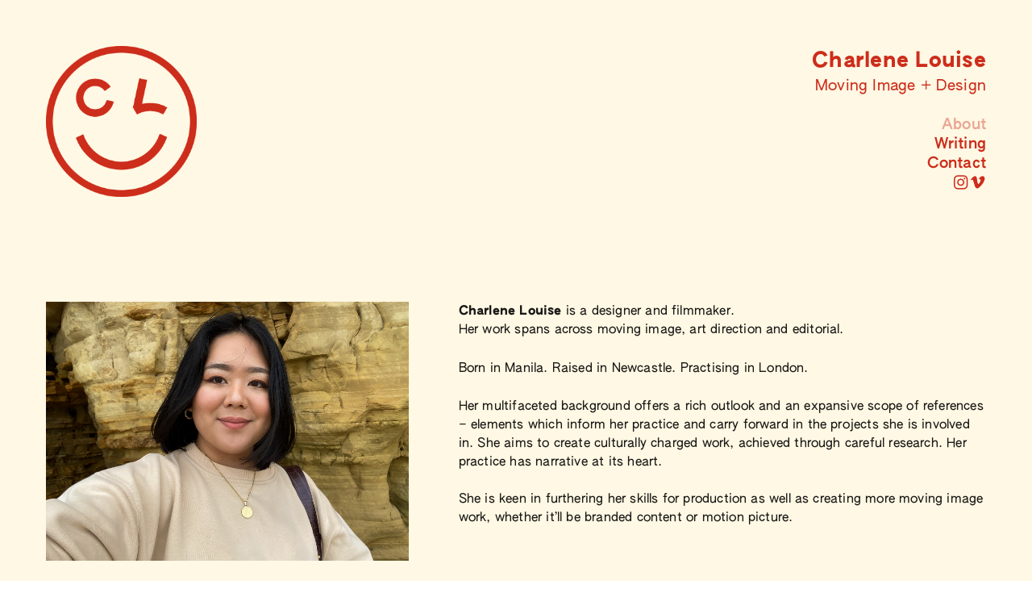

--- FILE ---
content_type: text/html; charset=UTF-8
request_url: https://charlenelouise.com/About
body_size: 24944
content:
<!DOCTYPE html>
<!-- 

        Running on cargo.site

-->
<html lang="en" data-predefined-style="true" data-css-presets="true" data-css-preset data-typography-preset>
	<head>
<script>
				var __cargo_context__ = 'live';
				var __cargo_js_ver__ = 'c=3744406473';
				var __cargo_maint__ = false;
				
				
			</script>
					<meta http-equiv="X-UA-Compatible" content="IE=edge,chrome=1">
		<meta http-equiv="Content-Type" content="text/html; charset=utf-8">
		<meta name="viewport" content="initial-scale=1.0, maximum-scale=1.0, user-scalable=no">
		
			<meta name="robots" content="index,follow">
		<title>About — charlene louise</title>
		<meta name="description" content="Charlene Louise is a designer and filmmaker. Her work spans across moving image, art direction and editorial. Born in Manila. Raised in Newcastle. Practising...">
				<meta name="twitter:card" content="summary_large_image">
		<meta name="twitter:title" content="About — charlene louise">
		<meta name="twitter:description" content="Charlene Louise is a designer and filmmaker. Her work spans across moving image, art direction and editorial. Born in Manila. Raised in Newcastle. Practising...">
		<meta name="twitter:image" content="https://freight.cargo.site/w/946/i/0593732bf1d731861579343319e2ecd5fdf878e7b150a5685247a70ef69fcb32/lemon.JPG">
		<meta property="og:locale" content="en_US">
		<meta property="og:title" content="About — charlene louise">
		<meta property="og:description" content="Charlene Louise is a designer and filmmaker. Her work spans across moving image, art direction and editorial. Born in Manila. Raised in Newcastle. Practising...">
		<meta property="og:url" content="https://charlenelouise.com/About">
		<meta property="og:image" content="https://freight.cargo.site/w/946/i/0593732bf1d731861579343319e2ecd5fdf878e7b150a5685247a70ef69fcb32/lemon.JPG">
		<meta property="og:type" content="website">

		<link rel="preconnect" href="https://static.cargo.site" crossorigin>
		<link rel="preconnect" href="https://freight.cargo.site" crossorigin>
				<link rel="preconnect" href="https://type.cargo.site" crossorigin>

		<!--<link rel="preload" href="https://static.cargo.site/assets/social/IconFont-Regular-0.9.3.woff2" as="font" type="font/woff" crossorigin>-->

		

		<link href="https://freight.cargo.site/t/original/i/9a4371915133e4c1b61b6e612fbc99687737e961470e01684fc079cf8ce38286/charlou-logo.ico" rel="shortcut icon">
		<link href="https://charlenelouise.com/rss" rel="alternate" type="application/rss+xml" title="charlene louise feed">

		<link href="https://charlenelouise.com/stylesheet?c=3744406473&1649205377" id="member_stylesheet" rel="stylesheet" type="text/css" />
<style id="">@font-face{font-family:Icons;src:url(https://static.cargo.site/assets/social/IconFont-Regular-0.9.3.woff2);unicode-range:U+E000-E15C,U+F0000,U+FE0E}@font-face{font-family:Icons;src:url(https://static.cargo.site/assets/social/IconFont-Regular-0.9.3.woff2);font-weight:240;unicode-range:U+E000-E15C,U+F0000,U+FE0E}@font-face{font-family:Icons;src:url(https://static.cargo.site/assets/social/IconFont-Regular-0.9.3.woff2);unicode-range:U+E000-E15C,U+F0000,U+FE0E;font-weight:400}@font-face{font-family:Icons;src:url(https://static.cargo.site/assets/social/IconFont-Regular-0.9.3.woff2);unicode-range:U+E000-E15C,U+F0000,U+FE0E;font-weight:600}@font-face{font-family:Icons;src:url(https://static.cargo.site/assets/social/IconFont-Regular-0.9.3.woff2);unicode-range:U+E000-E15C,U+F0000,U+FE0E;font-weight:800}@font-face{font-family:Icons;src:url(https://static.cargo.site/assets/social/IconFont-Regular-0.9.3.woff2);unicode-range:U+E000-E15C,U+F0000,U+FE0E;font-style:italic}@font-face{font-family:Icons;src:url(https://static.cargo.site/assets/social/IconFont-Regular-0.9.3.woff2);unicode-range:U+E000-E15C,U+F0000,U+FE0E;font-weight:200;font-style:italic}@font-face{font-family:Icons;src:url(https://static.cargo.site/assets/social/IconFont-Regular-0.9.3.woff2);unicode-range:U+E000-E15C,U+F0000,U+FE0E;font-weight:400;font-style:italic}@font-face{font-family:Icons;src:url(https://static.cargo.site/assets/social/IconFont-Regular-0.9.3.woff2);unicode-range:U+E000-E15C,U+F0000,U+FE0E;font-weight:600;font-style:italic}@font-face{font-family:Icons;src:url(https://static.cargo.site/assets/social/IconFont-Regular-0.9.3.woff2);unicode-range:U+E000-E15C,U+F0000,U+FE0E;font-weight:800;font-style:italic}body.iconfont-loading,body.iconfont-loading *{color:transparent!important}body{-moz-osx-font-smoothing:grayscale;-webkit-font-smoothing:antialiased;-webkit-text-size-adjust:none}body.no-scroll{overflow:hidden}/*!
 * Content
 */.page{word-wrap:break-word}:focus{outline:0}.pointer-events-none{pointer-events:none}.pointer-events-auto{pointer-events:auto}.pointer-events-none .page_content .audio-player,.pointer-events-none .page_content .shop_product,.pointer-events-none .page_content a,.pointer-events-none .page_content audio,.pointer-events-none .page_content button,.pointer-events-none .page_content details,.pointer-events-none .page_content iframe,.pointer-events-none .page_content img,.pointer-events-none .page_content input,.pointer-events-none .page_content video{pointer-events:auto}.pointer-events-none .page_content *>a,.pointer-events-none .page_content>a{position:relative}s *{text-transform:inherit}#toolset{position:fixed;bottom:10px;right:10px;z-index:8}.mobile #toolset,.template_site_inframe #toolset{display:none}#toolset a{display:block;height:24px;width:24px;margin:0;padding:0;text-decoration:none;background:rgba(0,0,0,.2)}#toolset a:hover{background:rgba(0,0,0,.8)}[data-adminview] #toolset a,[data-adminview] #toolset_admin a{background:rgba(0,0,0,.04);pointer-events:none;cursor:default}#toolset_admin a:active{background:rgba(0,0,0,.7)}#toolset_admin a svg>*{transform:scale(1.1) translate(0,-.5px);transform-origin:50% 50%}#toolset_admin a svg{pointer-events:none;width:100%!important;height:auto!important}#following-container{overflow:auto;-webkit-overflow-scrolling:touch}#following-container iframe{height:100%;width:100%;position:absolute;top:0;left:0;right:0;bottom:0}:root{--following-width:-400px;--following-animation-duration:450ms}@keyframes following-open{0%{transform:translateX(0)}100%{transform:translateX(var(--following-width))}}@keyframes following-open-inverse{0%{transform:translateX(0)}100%{transform:translateX(calc(-1 * var(--following-width)))}}@keyframes following-close{0%{transform:translateX(var(--following-width))}100%{transform:translateX(0)}}@keyframes following-close-inverse{0%{transform:translateX(calc(-1 * var(--following-width)))}100%{transform:translateX(0)}}body.animate-left{animation:following-open var(--following-animation-duration);animation-fill-mode:both;animation-timing-function:cubic-bezier(.24,1,.29,1)}#following-container.animate-left{animation:following-close-inverse var(--following-animation-duration);animation-fill-mode:both;animation-timing-function:cubic-bezier(.24,1,.29,1)}#following-container.animate-left #following-frame{animation:following-close var(--following-animation-duration);animation-fill-mode:both;animation-timing-function:cubic-bezier(.24,1,.29,1)}body.animate-right{animation:following-close var(--following-animation-duration);animation-fill-mode:both;animation-timing-function:cubic-bezier(.24,1,.29,1)}#following-container.animate-right{animation:following-open-inverse var(--following-animation-duration);animation-fill-mode:both;animation-timing-function:cubic-bezier(.24,1,.29,1)}#following-container.animate-right #following-frame{animation:following-open var(--following-animation-duration);animation-fill-mode:both;animation-timing-function:cubic-bezier(.24,1,.29,1)}.slick-slider{position:relative;display:block;-moz-box-sizing:border-box;box-sizing:border-box;-webkit-user-select:none;-moz-user-select:none;-ms-user-select:none;user-select:none;-webkit-touch-callout:none;-khtml-user-select:none;-ms-touch-action:pan-y;touch-action:pan-y;-webkit-tap-highlight-color:transparent}.slick-list{position:relative;display:block;overflow:hidden;margin:0;padding:0}.slick-list:focus{outline:0}.slick-list.dragging{cursor:pointer;cursor:hand}.slick-slider .slick-list,.slick-slider .slick-track{transform:translate3d(0,0,0);will-change:transform}.slick-track{position:relative;top:0;left:0;display:block}.slick-track:after,.slick-track:before{display:table;content:'';width:1px;height:1px;margin-top:-1px;margin-left:-1px}.slick-track:after{clear:both}.slick-loading .slick-track{visibility:hidden}.slick-slide{display:none;float:left;height:100%;min-height:1px}[dir=rtl] .slick-slide{float:right}.content .slick-slide img{display:inline-block}.content .slick-slide img:not(.image-zoom){cursor:pointer}.content .scrub .slick-list,.content .scrub .slick-slide img:not(.image-zoom){cursor:ew-resize}body.slideshow-scrub-dragging *{cursor:ew-resize!important}.content .slick-slide img:not([src]),.content .slick-slide img[src='']{width:100%;height:auto}.slick-slide.slick-loading img{display:none}.slick-slide.dragging img{pointer-events:none}.slick-initialized .slick-slide{display:block}.slick-loading .slick-slide{visibility:hidden}.slick-vertical .slick-slide{display:block;height:auto;border:1px solid transparent}.slick-arrow.slick-hidden{display:none}.slick-arrow{position:absolute;z-index:9;width:0;top:0;height:100%;cursor:pointer;will-change:opacity;-webkit-transition:opacity 333ms cubic-bezier(.4,0,.22,1);transition:opacity 333ms cubic-bezier(.4,0,.22,1)}.slick-arrow.hidden{opacity:0}.slick-arrow svg{position:absolute;width:36px;height:36px;top:0;left:0;right:0;bottom:0;margin:auto;transform:translate(.25px,.25px)}.slick-arrow svg.right-arrow{transform:translate(.25px,.25px) scaleX(-1)}.slick-arrow svg:active{opacity:.75}.slick-arrow svg .arrow-shape{fill:none!important;stroke:#fff;stroke-linecap:square}.slick-arrow svg .arrow-outline{fill:none!important;stroke-width:2.5px;stroke:rgba(0,0,0,.6);stroke-linecap:square}.slick-arrow.slick-next{right:0;text-align:right}.slick-next svg,.wallpaper-navigation .slick-next svg{margin-right:10px}.mobile .slick-next svg{margin-right:10px}.slick-arrow.slick-prev{text-align:left}.slick-prev svg,.wallpaper-navigation .slick-prev svg{margin-left:10px}.mobile .slick-prev svg{margin-left:10px}.loading_animation{display:none;vertical-align:middle;z-index:15;line-height:0;pointer-events:none;border-radius:100%}.loading_animation.hidden{display:none}.loading_animation.pulsing{opacity:0;display:inline-block;animation-delay:.1s;-webkit-animation-delay:.1s;-moz-animation-delay:.1s;animation-duration:12s;animation-iteration-count:infinite;animation:fade-pulse-in .5s ease-in-out;-moz-animation:fade-pulse-in .5s ease-in-out;-webkit-animation:fade-pulse-in .5s ease-in-out;-webkit-animation-fill-mode:forwards;-moz-animation-fill-mode:forwards;animation-fill-mode:forwards}.loading_animation.pulsing.no-delay{animation-delay:0s;-webkit-animation-delay:0s;-moz-animation-delay:0s}.loading_animation div{border-radius:100%}.loading_animation div svg{max-width:100%;height:auto}.loading_animation div,.loading_animation div svg{width:20px;height:20px}.loading_animation.full-width svg{width:100%;height:auto}.loading_animation.full-width.big svg{width:100px;height:100px}.loading_animation div svg>*{fill:#ccc}.loading_animation div{-webkit-animation:spin-loading 12s ease-out;-webkit-animation-iteration-count:infinite;-moz-animation:spin-loading 12s ease-out;-moz-animation-iteration-count:infinite;animation:spin-loading 12s ease-out;animation-iteration-count:infinite}.loading_animation.hidden{display:none}[data-backdrop] .loading_animation{position:absolute;top:15px;left:15px;z-index:99}.loading_animation.position-absolute.middle{top:calc(50% - 10px);left:calc(50% - 10px)}.loading_animation.position-absolute.topleft{top:0;left:0}.loading_animation.position-absolute.middleright{top:calc(50% - 10px);right:1rem}.loading_animation.position-absolute.middleleft{top:calc(50% - 10px);left:1rem}.loading_animation.gray div svg>*{fill:#999}.loading_animation.gray-dark div svg>*{fill:#666}.loading_animation.gray-darker div svg>*{fill:#555}.loading_animation.gray-light div svg>*{fill:#ccc}.loading_animation.white div svg>*{fill:rgba(255,255,255,.85)}.loading_animation.blue div svg>*{fill:#698fff}.loading_animation.inline{display:inline-block;margin-bottom:.5ex}.loading_animation.inline.left{margin-right:.5ex}@-webkit-keyframes fade-pulse-in{0%{opacity:0}50%{opacity:.5}100%{opacity:1}}@-moz-keyframes fade-pulse-in{0%{opacity:0}50%{opacity:.5}100%{opacity:1}}@keyframes fade-pulse-in{0%{opacity:0}50%{opacity:.5}100%{opacity:1}}@-webkit-keyframes pulsate{0%{opacity:1}50%{opacity:0}100%{opacity:1}}@-moz-keyframes pulsate{0%{opacity:1}50%{opacity:0}100%{opacity:1}}@keyframes pulsate{0%{opacity:1}50%{opacity:0}100%{opacity:1}}@-webkit-keyframes spin-loading{0%{transform:rotate(0)}9%{transform:rotate(1050deg)}18%{transform:rotate(-1090deg)}20%{transform:rotate(-1080deg)}23%{transform:rotate(-1080deg)}28%{transform:rotate(-1095deg)}29%{transform:rotate(-1065deg)}34%{transform:rotate(-1080deg)}35%{transform:rotate(-1050deg)}40%{transform:rotate(-1065deg)}41%{transform:rotate(-1035deg)}44%{transform:rotate(-1035deg)}47%{transform:rotate(-2160deg)}50%{transform:rotate(-2160deg)}56%{transform:rotate(45deg)}60%{transform:rotate(45deg)}80%{transform:rotate(6120deg)}100%{transform:rotate(0)}}@keyframes spin-loading{0%{transform:rotate(0)}9%{transform:rotate(1050deg)}18%{transform:rotate(-1090deg)}20%{transform:rotate(-1080deg)}23%{transform:rotate(-1080deg)}28%{transform:rotate(-1095deg)}29%{transform:rotate(-1065deg)}34%{transform:rotate(-1080deg)}35%{transform:rotate(-1050deg)}40%{transform:rotate(-1065deg)}41%{transform:rotate(-1035deg)}44%{transform:rotate(-1035deg)}47%{transform:rotate(-2160deg)}50%{transform:rotate(-2160deg)}56%{transform:rotate(45deg)}60%{transform:rotate(45deg)}80%{transform:rotate(6120deg)}100%{transform:rotate(0)}}[grid-row]{align-items:flex-start;box-sizing:border-box;display:-webkit-box;display:-webkit-flex;display:-ms-flexbox;display:flex;-webkit-flex-wrap:wrap;-ms-flex-wrap:wrap;flex-wrap:wrap}[grid-col]{box-sizing:border-box}[grid-row] [grid-col].empty:after{content:"\0000A0";cursor:text}body.mobile[data-adminview=content-editproject] [grid-row] [grid-col].empty:after{display:none}[grid-col=auto]{-webkit-box-flex:1;-webkit-flex:1;-ms-flex:1;flex:1}[grid-col=x12]{width:100%}[grid-col=x11]{width:50%}[grid-col=x10]{width:33.33%}[grid-col=x9]{width:25%}[grid-col=x8]{width:20%}[grid-col=x7]{width:16.666666667%}[grid-col=x6]{width:14.285714286%}[grid-col=x5]{width:12.5%}[grid-col=x4]{width:11.111111111%}[grid-col=x3]{width:10%}[grid-col=x2]{width:9.090909091%}[grid-col=x1]{width:8.333333333%}[grid-col="1"]{width:8.33333%}[grid-col="2"]{width:16.66667%}[grid-col="3"]{width:25%}[grid-col="4"]{width:33.33333%}[grid-col="5"]{width:41.66667%}[grid-col="6"]{width:50%}[grid-col="7"]{width:58.33333%}[grid-col="8"]{width:66.66667%}[grid-col="9"]{width:75%}[grid-col="10"]{width:83.33333%}[grid-col="11"]{width:91.66667%}[grid-col="12"]{width:100%}body.mobile [grid-responsive] [grid-col]{width:100%;-webkit-box-flex:none;-webkit-flex:none;-ms-flex:none;flex:none}[data-ce-host=true][contenteditable=true] [grid-pad]{pointer-events:none}[data-ce-host=true][contenteditable=true] [grid-pad]>*{pointer-events:auto}[grid-pad="0"]{padding:0}[grid-pad="0.25"]{padding:.125rem}[grid-pad="0.5"]{padding:.25rem}[grid-pad="0.75"]{padding:.375rem}[grid-pad="1"]{padding:.5rem}[grid-pad="1.25"]{padding:.625rem}[grid-pad="1.5"]{padding:.75rem}[grid-pad="1.75"]{padding:.875rem}[grid-pad="2"]{padding:1rem}[grid-pad="2.5"]{padding:1.25rem}[grid-pad="3"]{padding:1.5rem}[grid-pad="3.5"]{padding:1.75rem}[grid-pad="4"]{padding:2rem}[grid-pad="5"]{padding:2.5rem}[grid-pad="6"]{padding:3rem}[grid-pad="7"]{padding:3.5rem}[grid-pad="8"]{padding:4rem}[grid-pad="9"]{padding:4.5rem}[grid-pad="10"]{padding:5rem}[grid-gutter="0"]{margin:0}[grid-gutter="0.5"]{margin:-.25rem}[grid-gutter="1"]{margin:-.5rem}[grid-gutter="1.5"]{margin:-.75rem}[grid-gutter="2"]{margin:-1rem}[grid-gutter="2.5"]{margin:-1.25rem}[grid-gutter="3"]{margin:-1.5rem}[grid-gutter="3.5"]{margin:-1.75rem}[grid-gutter="4"]{margin:-2rem}[grid-gutter="5"]{margin:-2.5rem}[grid-gutter="6"]{margin:-3rem}[grid-gutter="7"]{margin:-3.5rem}[grid-gutter="8"]{margin:-4rem}[grid-gutter="10"]{margin:-5rem}[grid-gutter="12"]{margin:-6rem}[grid-gutter="14"]{margin:-7rem}[grid-gutter="16"]{margin:-8rem}[grid-gutter="18"]{margin:-9rem}[grid-gutter="20"]{margin:-10rem}small{max-width:100%;text-decoration:inherit}img:not([src]),img[src='']{outline:1px solid rgba(177,177,177,.4);outline-offset:-1px;content:url([data-uri])}img.image-zoom{cursor:-webkit-zoom-in;cursor:-moz-zoom-in;cursor:zoom-in}#imprimatur{color:#333;font-size:10px;font-family:-apple-system,BlinkMacSystemFont,"Segoe UI",Roboto,Oxygen,Ubuntu,Cantarell,"Open Sans","Helvetica Neue",sans-serif,"Sans Serif",Icons;/*!System*/position:fixed;opacity:.3;right:-28px;bottom:160px;transform:rotate(270deg);-ms-transform:rotate(270deg);-webkit-transform:rotate(270deg);z-index:8;text-transform:uppercase;color:#999;opacity:.5;padding-bottom:2px;text-decoration:none}.mobile #imprimatur{display:none}bodycopy cargo-link a{font-family:-apple-system,BlinkMacSystemFont,"Segoe UI",Roboto,Oxygen,Ubuntu,Cantarell,"Open Sans","Helvetica Neue",sans-serif,"Sans Serif",Icons;/*!System*/font-size:12px;font-style:normal;font-weight:400;transform:rotate(270deg);text-decoration:none;position:fixed!important;right:-27px;bottom:100px;text-decoration:none;letter-spacing:normal;background:0 0;border:0;border-bottom:0;outline:0}/*! PhotoSwipe Default UI CSS by Dmitry Semenov | photoswipe.com | MIT license */.pswp--has_mouse .pswp__button--arrow--left,.pswp--has_mouse .pswp__button--arrow--right,.pswp__ui{visibility:visible}.pswp--minimal--dark .pswp__top-bar,.pswp__button{background:0 0}.pswp,.pswp__bg,.pswp__container,.pswp__img--placeholder,.pswp__zoom-wrap,.quick-view-navigation{-webkit-backface-visibility:hidden}.pswp__button{cursor:pointer;opacity:1;-webkit-appearance:none;transition:opacity .2s;-webkit-box-shadow:none;box-shadow:none}.pswp__button-close>svg{top:10px;right:10px;margin-left:auto}.pswp--touch .quick-view-navigation{display:none}.pswp__ui{-webkit-font-smoothing:auto;opacity:1;z-index:1550}.quick-view-navigation{will-change:opacity;-webkit-transition:opacity 333ms cubic-bezier(.4,0,.22,1);transition:opacity 333ms cubic-bezier(.4,0,.22,1)}.quick-view-navigation .pswp__group .pswp__button{pointer-events:auto}.pswp__button>svg{position:absolute;width:36px;height:36px}.quick-view-navigation .pswp__group:active svg{opacity:.75}.pswp__button svg .shape-shape{fill:#fff}.pswp__button svg .shape-outline{fill:#000}.pswp__button-prev>svg{top:0;bottom:0;left:10px;margin:auto}.pswp__button-next>svg{top:0;bottom:0;right:10px;margin:auto}.quick-view-navigation .pswp__group .pswp__button-prev{position:absolute;left:0;top:0;width:0;height:100%}.quick-view-navigation .pswp__group .pswp__button-next{position:absolute;right:0;top:0;width:0;height:100%}.quick-view-navigation .close-button,.quick-view-navigation .left-arrow,.quick-view-navigation .right-arrow{transform:translate(.25px,.25px)}.quick-view-navigation .right-arrow{transform:translate(.25px,.25px) scaleX(-1)}.pswp__button svg .shape-outline{fill:transparent!important;stroke:#000;stroke-width:2.5px;stroke-linecap:square}.pswp__button svg .shape-shape{fill:transparent!important;stroke:#fff;stroke-width:1.5px;stroke-linecap:square}.pswp__bg,.pswp__scroll-wrap,.pswp__zoom-wrap{width:100%;position:absolute}.quick-view-navigation .pswp__group .pswp__button-close{margin:0}.pswp__container,.pswp__item,.pswp__zoom-wrap{right:0;bottom:0;top:0;position:absolute;left:0}.pswp__ui--hidden .pswp__button{opacity:.001}.pswp__ui--hidden .pswp__button,.pswp__ui--hidden .pswp__button *{pointer-events:none}.pswp .pswp__ui.pswp__ui--displaynone{display:none}.pswp__element--disabled{display:none!important}/*! PhotoSwipe main CSS by Dmitry Semenov | photoswipe.com | MIT license */.pswp{position:fixed;display:none;height:100%;width:100%;top:0;left:0;right:0;bottom:0;margin:auto;-ms-touch-action:none;touch-action:none;z-index:9999999;-webkit-text-size-adjust:100%;line-height:initial;letter-spacing:initial;outline:0}.pswp img{max-width:none}.pswp--zoom-disabled .pswp__img{cursor:default!important}.pswp--animate_opacity{opacity:.001;will-change:opacity;-webkit-transition:opacity 333ms cubic-bezier(.4,0,.22,1);transition:opacity 333ms cubic-bezier(.4,0,.22,1)}.pswp--open{display:block}.pswp--zoom-allowed .pswp__img{cursor:-webkit-zoom-in;cursor:-moz-zoom-in;cursor:zoom-in}.pswp--zoomed-in .pswp__img{cursor:-webkit-grab;cursor:-moz-grab;cursor:grab}.pswp--dragging .pswp__img{cursor:-webkit-grabbing;cursor:-moz-grabbing;cursor:grabbing}.pswp__bg{left:0;top:0;height:100%;opacity:0;transform:translateZ(0);will-change:opacity}.pswp__scroll-wrap{left:0;top:0;height:100%}.pswp__container,.pswp__zoom-wrap{-ms-touch-action:none;touch-action:none}.pswp__container,.pswp__img{-webkit-user-select:none;-moz-user-select:none;-ms-user-select:none;user-select:none;-webkit-tap-highlight-color:transparent;-webkit-touch-callout:none}.pswp__zoom-wrap{-webkit-transform-origin:left top;-ms-transform-origin:left top;transform-origin:left top;-webkit-transition:-webkit-transform 222ms cubic-bezier(.4,0,.22,1);transition:transform 222ms cubic-bezier(.4,0,.22,1)}.pswp__bg{-webkit-transition:opacity 222ms cubic-bezier(.4,0,.22,1);transition:opacity 222ms cubic-bezier(.4,0,.22,1)}.pswp--animated-in .pswp__bg,.pswp--animated-in .pswp__zoom-wrap{-webkit-transition:none;transition:none}.pswp--hide-overflow .pswp__scroll-wrap,.pswp--hide-overflow.pswp{overflow:hidden}.pswp__img{position:absolute;width:auto;height:auto;top:0;left:0}.pswp__img--placeholder--blank{background:#222}.pswp--ie .pswp__img{width:100%!important;height:auto!important;left:0;top:0}.pswp__ui--idle{opacity:0}.pswp__error-msg{position:absolute;left:0;top:50%;width:100%;text-align:center;font-size:14px;line-height:16px;margin-top:-8px;color:#ccc}.pswp__error-msg a{color:#ccc;text-decoration:underline}.pswp__error-msg{font-family:-apple-system,BlinkMacSystemFont,"Segoe UI",Roboto,Oxygen,Ubuntu,Cantarell,"Open Sans","Helvetica Neue",sans-serif}.quick-view.mouse-down .iframe-item{pointer-events:none!important}.quick-view-caption-positioner{pointer-events:none;width:100%;height:100%}.quick-view-caption-wrapper{margin:auto;position:absolute;bottom:0;left:0;right:0}.quick-view-horizontal-align-left .quick-view-caption-wrapper{margin-left:0}.quick-view-horizontal-align-right .quick-view-caption-wrapper{margin-right:0}[data-quick-view-caption]{transition:.1s opacity ease-in-out;position:absolute;bottom:0;left:0;right:0}.quick-view-horizontal-align-left [data-quick-view-caption]{text-align:left}.quick-view-horizontal-align-right [data-quick-view-caption]{text-align:right}.quick-view-caption{transition:.1s opacity ease-in-out}.quick-view-caption>*{display:inline-block}.quick-view-caption *{pointer-events:auto}.quick-view-caption.hidden{opacity:0}.shop_product .dropdown_wrapper{flex:0 0 100%;position:relative}.shop_product select{appearance:none;-moz-appearance:none;-webkit-appearance:none;outline:0;-webkit-font-smoothing:antialiased;-moz-osx-font-smoothing:grayscale;cursor:pointer;border-radius:0;white-space:nowrap;overflow:hidden!important;text-overflow:ellipsis}.shop_product select.dropdown::-ms-expand{display:none}.shop_product a{cursor:pointer;border-bottom:none;text-decoration:none}.shop_product a.out-of-stock{pointer-events:none}body.audio-player-dragging *{cursor:ew-resize!important}.audio-player{display:inline-flex;flex:1 0 calc(100% - 2px);width:calc(100% - 2px)}.audio-player .button{height:100%;flex:0 0 3.3rem;display:flex}.audio-player .separator{left:3.3rem;height:100%}.audio-player .buffer{width:0%;height:100%;transition:left .3s linear,width .3s linear}.audio-player.seeking .buffer{transition:left 0s,width 0s}.audio-player.seeking{user-select:none;-webkit-user-select:none;cursor:ew-resize}.audio-player.seeking *{user-select:none;-webkit-user-select:none;cursor:ew-resize}.audio-player .bar{overflow:hidden;display:flex;justify-content:space-between;align-content:center;flex-grow:1}.audio-player .progress{width:0%;height:100%;transition:width .3s linear}.audio-player.seeking .progress{transition:width 0s}.audio-player .pause,.audio-player .play{cursor:pointer;height:100%}.audio-player .note-icon{margin:auto 0;order:2;flex:0 1 auto}.audio-player .title{white-space:nowrap;overflow:hidden;text-overflow:ellipsis;pointer-events:none;user-select:none;padding:.5rem 0 .5rem 1rem;margin:auto auto auto 0;flex:0 3 auto;min-width:0;width:100%}.audio-player .total-time{flex:0 1 auto;margin:auto 0}.audio-player .current-time,.audio-player .play-text{flex:0 1 auto;margin:auto 0}.audio-player .stream-anim{user-select:none;margin:auto auto auto 0}.audio-player .stream-anim span{display:inline-block}.audio-player .buffer,.audio-player .current-time,.audio-player .note-svg,.audio-player .play-text,.audio-player .separator,.audio-player .total-time{user-select:none;pointer-events:none}.audio-player .buffer,.audio-player .play-text,.audio-player .progress{position:absolute}.audio-player,.audio-player .bar,.audio-player .button,.audio-player .current-time,.audio-player .note-icon,.audio-player .pause,.audio-player .play,.audio-player .total-time{position:relative}body.mobile .audio-player,body.mobile .audio-player *{-webkit-touch-callout:none}#standalone-admin-frame{border:0;width:400px;position:absolute;right:0;top:0;height:100vh;z-index:99}body[standalone-admin=true] #standalone-admin-frame{transform:translate(0,0)}body[standalone-admin=true] .main_container{width:calc(100% - 400px)}body[standalone-admin=false] #standalone-admin-frame{transform:translate(100%,0)}body[standalone-admin=false] .main_container{width:100%}.toggle_standaloneAdmin{position:fixed;top:0;right:400px;height:40px;width:40px;z-index:999;cursor:pointer;background-color:rgba(0,0,0,.4)}.toggle_standaloneAdmin:active{opacity:.7}body[standalone-admin=false] .toggle_standaloneAdmin{right:0}.toggle_standaloneAdmin *{color:#fff;fill:#fff}.toggle_standaloneAdmin svg{padding:6px;width:100%;height:100%;opacity:.85}body[standalone-admin=false] .toggle_standaloneAdmin #close,body[standalone-admin=true] .toggle_standaloneAdmin #backdropsettings{display:none}.toggle_standaloneAdmin>div{width:100%;height:100%}#admin_toggle_button{position:fixed;top:50%;transform:translate(0,-50%);right:400px;height:36px;width:12px;z-index:999;cursor:pointer;background-color:rgba(0,0,0,.09);padding-left:2px;margin-right:5px}#admin_toggle_button .bar{content:'';background:rgba(0,0,0,.09);position:fixed;width:5px;bottom:0;top:0;z-index:10}#admin_toggle_button:active{background:rgba(0,0,0,.065)}#admin_toggle_button *{color:#fff;fill:#fff}#admin_toggle_button svg{padding:0;width:16px;height:36px;margin-left:1px;opacity:1}#admin_toggle_button svg *{fill:#fff;opacity:1}#admin_toggle_button[data-state=closed] .toggle_admin_close{display:none}#admin_toggle_button[data-state=closed],#admin_toggle_button[data-state=closed] .toggle_admin_open{width:20px;cursor:pointer;margin:0}#admin_toggle_button[data-state=closed] svg{margin-left:2px}#admin_toggle_button[data-state=open] .toggle_admin_open{display:none}select,select *{text-rendering:auto!important}b b{font-weight:inherit}*{-webkit-box-sizing:border-box;-moz-box-sizing:border-box;box-sizing:border-box}customhtml>*{position:relative;z-index:10}body,html{min-height:100vh;margin:0;padding:0}html{touch-action:manipulation;position:relative;background-color:#fff}.main_container{min-height:100vh;width:100%;overflow:hidden}.container{display:-webkit-box;display:-webkit-flex;display:-moz-box;display:-ms-flexbox;display:flex;-webkit-flex-wrap:wrap;-moz-flex-wrap:wrap;-ms-flex-wrap:wrap;flex-wrap:wrap;max-width:100%;width:100%;overflow:visible}.container{align-items:flex-start;-webkit-align-items:flex-start}.page{z-index:2}.page ul li>text-limit{display:block}.content,.content_container,.pinned{-webkit-flex:1 0 auto;-moz-flex:1 0 auto;-ms-flex:1 0 auto;flex:1 0 auto;max-width:100%}.content_container{width:100%}.content_container.full_height{min-height:100vh}.page_background{position:absolute;top:0;left:0;width:100%;height:100%}.page_container{position:relative;overflow:visible;width:100%}.backdrop{position:absolute;top:0;z-index:1;width:100%;height:100%;max-height:100vh}.backdrop>div{position:absolute;top:0;left:0;width:100%;height:100%;-webkit-backface-visibility:hidden;backface-visibility:hidden;transform:translate3d(0,0,0);contain:strict}[data-backdrop].backdrop>div[data-overflowing]{max-height:100vh;position:absolute;top:0;left:0}body.mobile [split-responsive]{display:flex;flex-direction:column}body.mobile [split-responsive] .container{width:100%;order:2}body.mobile [split-responsive] .backdrop{position:relative;height:50vh;width:100%;order:1}body.mobile [split-responsive] [data-auxiliary].backdrop{position:absolute;height:50vh;width:100%;order:1}.page{position:relative;z-index:2}img[data-align=left]{float:left}img[data-align=right]{float:right}[data-rotation]{transform-origin:center center}.content .page_content:not([contenteditable=true]) [data-draggable]{pointer-events:auto!important;backface-visibility:hidden}.preserve-3d{-moz-transform-style:preserve-3d;transform-style:preserve-3d}.content .page_content:not([contenteditable=true]) [data-draggable] iframe{pointer-events:none!important}.dragging-active iframe{pointer-events:none!important}.content .page_content:not([contenteditable=true]) [data-draggable]:active{opacity:1}.content .scroll-transition-fade{transition:transform 1s ease-in-out,opacity .8s ease-in-out}.content .scroll-transition-fade.below-viewport{opacity:0;transform:translateY(40px)}.mobile.full_width .page_container:not([split-layout]) .container_width{width:100%}[data-view=pinned_bottom] .bottom_pin_invisibility{visibility:hidden}.pinned{position:relative;width:100%}.pinned .page_container.accommodate:not(.fixed):not(.overlay){z-index:2}.pinned .page_container.overlay{position:absolute;z-index:4}.pinned .page_container.overlay.fixed{position:fixed}.pinned .page_container.overlay.fixed .page{max-height:100vh;-webkit-overflow-scrolling:touch}.pinned .page_container.overlay.fixed .page.allow-scroll{overflow-y:auto;overflow-x:hidden}.pinned .page_container.overlay.fixed .page.allow-scroll{align-items:flex-start;-webkit-align-items:flex-start}.pinned .page_container .page.allow-scroll::-webkit-scrollbar{width:0;background:0 0;display:none}.pinned.pinned_top .page_container.overlay{left:0;top:0}.pinned.pinned_bottom .page_container.overlay{left:0;bottom:0}div[data-container=set]:empty{margin-top:1px}.thumbnails{position:relative;z-index:1}[thumbnails=grid]{align-items:baseline}[thumbnails=justify] .thumbnail{box-sizing:content-box}[thumbnails][data-padding-zero] .thumbnail{margin-bottom:-1px}[thumbnails=montessori] .thumbnail{pointer-events:auto;position:absolute}[thumbnails] .thumbnail>a{display:block;text-decoration:none}[thumbnails=montessori]{height:0}[thumbnails][data-resizing],[thumbnails][data-resizing] *{cursor:nwse-resize}[thumbnails] .thumbnail .resize-handle{cursor:nwse-resize;width:26px;height:26px;padding:5px;position:absolute;opacity:.75;right:-1px;bottom:-1px;z-index:100}[thumbnails][data-resizing] .resize-handle{display:none}[thumbnails] .thumbnail .resize-handle svg{position:absolute;top:0;left:0}[thumbnails] .thumbnail .resize-handle:hover{opacity:1}[data-can-move].thumbnail .resize-handle svg .resize_path_outline{fill:#fff}[data-can-move].thumbnail .resize-handle svg .resize_path{fill:#000}[thumbnails=montessori] .thumbnail_sizer{height:0;width:100%;position:relative;padding-bottom:100%;pointer-events:none}[thumbnails] .thumbnail img{display:block;min-height:3px;margin-bottom:0}[thumbnails] .thumbnail img:not([src]),img[src=""]{margin:0!important;width:100%;min-height:3px;height:100%!important;position:absolute}[aspect-ratio="1x1"].thumb_image{height:0;padding-bottom:100%;overflow:hidden}[aspect-ratio="4x3"].thumb_image{height:0;padding-bottom:75%;overflow:hidden}[aspect-ratio="16x9"].thumb_image{height:0;padding-bottom:56.25%;overflow:hidden}[thumbnails] .thumb_image{width:100%;position:relative}[thumbnails][thumbnail-vertical-align=top]{align-items:flex-start}[thumbnails][thumbnail-vertical-align=middle]{align-items:center}[thumbnails][thumbnail-vertical-align=bottom]{align-items:baseline}[thumbnails][thumbnail-horizontal-align=left]{justify-content:flex-start}[thumbnails][thumbnail-horizontal-align=middle]{justify-content:center}[thumbnails][thumbnail-horizontal-align=right]{justify-content:flex-end}.thumb_image.default_image>svg{position:absolute;top:0;left:0;bottom:0;right:0;width:100%;height:100%}.thumb_image.default_image{outline:1px solid #ccc;outline-offset:-1px;position:relative}.mobile.full_width [data-view=Thumbnail] .thumbnails_width{width:100%}.content [data-draggable] a:active,.content [data-draggable] img:active{opacity:initial}.content .draggable-dragging{opacity:initial}[data-draggable].draggable_visible{visibility:visible}[data-draggable].draggable_hidden{visibility:hidden}.gallery_card [data-draggable],.marquee [data-draggable]{visibility:inherit}[data-draggable]{visibility:visible;background-color:rgba(0,0,0,.003)}#site_menu_panel_container .image-gallery:not(.initialized){height:0;padding-bottom:100%;min-height:initial}.image-gallery:not(.initialized){min-height:100vh;visibility:hidden;width:100%}.image-gallery .gallery_card img{display:block;width:100%;height:auto}.image-gallery .gallery_card{transform-origin:center}.image-gallery .gallery_card.dragging{opacity:.1;transform:initial!important}.image-gallery:not([image-gallery=slideshow]) .gallery_card iframe:only-child,.image-gallery:not([image-gallery=slideshow]) .gallery_card video:only-child{width:100%;height:100%;top:0;left:0;position:absolute}.image-gallery[image-gallery=slideshow] .gallery_card video[muted][autoplay]:not([controls]),.image-gallery[image-gallery=slideshow] .gallery_card video[muted][data-autoplay]:not([controls]){pointer-events:none}.image-gallery [image-gallery-pad="0"] video:only-child{object-fit:cover;height:calc(100% + 1px)}div.image-gallery>a,div.image-gallery>iframe,div.image-gallery>img,div.image-gallery>video{display:none}[image-gallery-row]{align-items:flex-start;box-sizing:border-box;display:-webkit-box;display:-webkit-flex;display:-ms-flexbox;display:flex;-webkit-flex-wrap:wrap;-ms-flex-wrap:wrap;flex-wrap:wrap}.image-gallery .gallery_card_image{width:100%;position:relative}[data-predefined-style=true] .image-gallery a.gallery_card{display:block;border:none}[image-gallery-col]{box-sizing:border-box}[image-gallery-col=x12]{width:100%}[image-gallery-col=x11]{width:50%}[image-gallery-col=x10]{width:33.33%}[image-gallery-col=x9]{width:25%}[image-gallery-col=x8]{width:20%}[image-gallery-col=x7]{width:16.666666667%}[image-gallery-col=x6]{width:14.285714286%}[image-gallery-col=x5]{width:12.5%}[image-gallery-col=x4]{width:11.111111111%}[image-gallery-col=x3]{width:10%}[image-gallery-col=x2]{width:9.090909091%}[image-gallery-col=x1]{width:8.333333333%}.content .page_content [image-gallery-pad].image-gallery{pointer-events:none}.content .page_content [image-gallery-pad].image-gallery .gallery_card_image>*,.content .page_content [image-gallery-pad].image-gallery .gallery_image_caption{pointer-events:auto}.content .page_content [image-gallery-pad="0"]{padding:0}.content .page_content [image-gallery-pad="0.25"]{padding:.125rem}.content .page_content [image-gallery-pad="0.5"]{padding:.25rem}.content .page_content [image-gallery-pad="0.75"]{padding:.375rem}.content .page_content [image-gallery-pad="1"]{padding:.5rem}.content .page_content [image-gallery-pad="1.25"]{padding:.625rem}.content .page_content [image-gallery-pad="1.5"]{padding:.75rem}.content .page_content [image-gallery-pad="1.75"]{padding:.875rem}.content .page_content [image-gallery-pad="2"]{padding:1rem}.content .page_content [image-gallery-pad="2.5"]{padding:1.25rem}.content .page_content [image-gallery-pad="3"]{padding:1.5rem}.content .page_content [image-gallery-pad="3.5"]{padding:1.75rem}.content .page_content [image-gallery-pad="4"]{padding:2rem}.content .page_content [image-gallery-pad="5"]{padding:2.5rem}.content .page_content [image-gallery-pad="6"]{padding:3rem}.content .page_content [image-gallery-pad="7"]{padding:3.5rem}.content .page_content [image-gallery-pad="8"]{padding:4rem}.content .page_content [image-gallery-pad="9"]{padding:4.5rem}.content .page_content [image-gallery-pad="10"]{padding:5rem}.content .page_content [image-gallery-gutter="0"]{margin:0}.content .page_content [image-gallery-gutter="0.5"]{margin:-.25rem}.content .page_content [image-gallery-gutter="1"]{margin:-.5rem}.content .page_content [image-gallery-gutter="1.5"]{margin:-.75rem}.content .page_content [image-gallery-gutter="2"]{margin:-1rem}.content .page_content [image-gallery-gutter="2.5"]{margin:-1.25rem}.content .page_content [image-gallery-gutter="3"]{margin:-1.5rem}.content .page_content [image-gallery-gutter="3.5"]{margin:-1.75rem}.content .page_content [image-gallery-gutter="4"]{margin:-2rem}.content .page_content [image-gallery-gutter="5"]{margin:-2.5rem}.content .page_content [image-gallery-gutter="6"]{margin:-3rem}.content .page_content [image-gallery-gutter="7"]{margin:-3.5rem}.content .page_content [image-gallery-gutter="8"]{margin:-4rem}.content .page_content [image-gallery-gutter="10"]{margin:-5rem}.content .page_content [image-gallery-gutter="12"]{margin:-6rem}.content .page_content [image-gallery-gutter="14"]{margin:-7rem}.content .page_content [image-gallery-gutter="16"]{margin:-8rem}.content .page_content [image-gallery-gutter="18"]{margin:-9rem}.content .page_content [image-gallery-gutter="20"]{margin:-10rem}[image-gallery=slideshow]:not(.initialized)>*{min-height:1px;opacity:0;min-width:100%}[image-gallery=slideshow][data-constrained-by=height] [image-gallery-vertical-align].slick-track{align-items:flex-start}[image-gallery=slideshow] img.image-zoom:active{opacity:initial}[image-gallery=slideshow].slick-initialized .gallery_card{pointer-events:none}[image-gallery=slideshow].slick-initialized .gallery_card.slick-current{pointer-events:auto}[image-gallery=slideshow] .gallery_card:not(.has_caption){line-height:0}.content .page_content [image-gallery=slideshow].image-gallery>*{pointer-events:auto}.content [image-gallery=slideshow].image-gallery.slick-initialized .gallery_card{overflow:hidden;margin:0;display:flex;flex-flow:row wrap;flex-shrink:0}.content [image-gallery=slideshow].image-gallery.slick-initialized .gallery_card.slick-current{overflow:visible}[image-gallery=slideshow] .gallery_image_caption{opacity:1;transition:opacity .3s;-webkit-transition:opacity .3s;width:100%;margin-left:auto;margin-right:auto;clear:both}[image-gallery-horizontal-align=left] .gallery_image_caption{text-align:left}[image-gallery-horizontal-align=middle] .gallery_image_caption{text-align:center}[image-gallery-horizontal-align=right] .gallery_image_caption{text-align:right}[image-gallery=slideshow][data-slideshow-in-transition] .gallery_image_caption{opacity:0;transition:opacity .3s;-webkit-transition:opacity .3s}[image-gallery=slideshow] .gallery_card_image{width:initial;margin:0;display:inline-block}[image-gallery=slideshow] .gallery_card img{margin:0;display:block}[image-gallery=slideshow][data-exploded]{align-items:flex-start;box-sizing:border-box;display:-webkit-box;display:-webkit-flex;display:-ms-flexbox;display:flex;-webkit-flex-wrap:wrap;-ms-flex-wrap:wrap;flex-wrap:wrap;justify-content:flex-start;align-content:flex-start}[image-gallery=slideshow][data-exploded] .gallery_card{padding:1rem;width:16.666%}[image-gallery=slideshow][data-exploded] .gallery_card_image{height:0;display:block;width:100%}[image-gallery=grid]{align-items:baseline}[image-gallery=grid] .gallery_card.has_caption .gallery_card_image{display:block}[image-gallery=grid] [image-gallery-pad="0"].gallery_card{margin-bottom:-1px}[image-gallery=grid] .gallery_card img{margin:0}[image-gallery=columns] .gallery_card img{margin:0}[image-gallery=justify]{align-items:flex-start}[image-gallery=justify] .gallery_card img{margin:0}[image-gallery=montessori][image-gallery-row]{display:block}[image-gallery=montessori] a.gallery_card,[image-gallery=montessori] div.gallery_card{position:absolute;pointer-events:auto}[image-gallery=montessori][data-can-move] .gallery_card,[image-gallery=montessori][data-can-move] .gallery_card .gallery_card_image,[image-gallery=montessori][data-can-move] .gallery_card .gallery_card_image>*{cursor:move}[image-gallery=montessori]{position:relative;height:0}[image-gallery=freeform] .gallery_card{position:relative}[image-gallery=freeform] [image-gallery-pad="0"].gallery_card{margin-bottom:-1px}[image-gallery-vertical-align]{display:flex;flex-flow:row wrap}[image-gallery-vertical-align].slick-track{display:flex;flex-flow:row nowrap}.image-gallery .slick-list{margin-bottom:-.3px}[image-gallery-vertical-align=top]{align-content:flex-start;align-items:flex-start}[image-gallery-vertical-align=middle]{align-items:center;align-content:center}[image-gallery-vertical-align=bottom]{align-content:flex-end;align-items:flex-end}[image-gallery-horizontal-align=left]{justify-content:flex-start}[image-gallery-horizontal-align=middle]{justify-content:center}[image-gallery-horizontal-align=right]{justify-content:flex-end}.image-gallery[data-resizing],.image-gallery[data-resizing] *{cursor:nwse-resize!important}.image-gallery .gallery_card .resize-handle,.image-gallery .gallery_card .resize-handle *{cursor:nwse-resize!important}.image-gallery .gallery_card .resize-handle{width:26px;height:26px;padding:5px;position:absolute;opacity:.75;right:-1px;bottom:-1px;z-index:10}.image-gallery[data-resizing] .resize-handle{display:none}.image-gallery .gallery_card .resize-handle svg{cursor:nwse-resize!important;position:absolute;top:0;left:0}.image-gallery .gallery_card .resize-handle:hover{opacity:1}[data-can-move].gallery_card .resize-handle svg .resize_path_outline{fill:#fff}[data-can-move].gallery_card .resize-handle svg .resize_path{fill:#000}[image-gallery=montessori] .thumbnail_sizer{height:0;width:100%;position:relative;padding-bottom:100%;pointer-events:none}#site_menu_button{display:block;text-decoration:none;pointer-events:auto;z-index:9;vertical-align:top;cursor:pointer;box-sizing:content-box;font-family:Icons}#site_menu_button.custom_icon{padding:0;line-height:0}#site_menu_button.custom_icon img{width:100%;height:auto}#site_menu_wrapper.disabled #site_menu_button{display:none}#site_menu_wrapper.mobile_only #site_menu_button{display:none}body.mobile #site_menu_wrapper.mobile_only:not(.disabled) #site_menu_button:not(.active){display:block}#site_menu_panel_container[data-type=cargo_menu] #site_menu_panel{display:block;position:fixed;top:0;right:0;bottom:0;left:0;z-index:10;cursor:default}.site_menu{pointer-events:auto;position:absolute;z-index:11;top:0;bottom:0;line-height:0;max-width:400px;min-width:300px;font-size:20px;text-align:left;background:rgba(20,20,20,.95);padding:20px 30px 90px 30px;overflow-y:auto;overflow-x:hidden;display:-webkit-box;display:-webkit-flex;display:-ms-flexbox;display:flex;-webkit-box-orient:vertical;-webkit-box-direction:normal;-webkit-flex-direction:column;-ms-flex-direction:column;flex-direction:column;-webkit-box-pack:start;-webkit-justify-content:flex-start;-ms-flex-pack:start;justify-content:flex-start}body.mobile #site_menu_wrapper .site_menu{-webkit-overflow-scrolling:touch;min-width:auto;max-width:100%;width:100%;padding:20px}#site_menu_wrapper[data-sitemenu-position=bottom-left] #site_menu,#site_menu_wrapper[data-sitemenu-position=top-left] #site_menu{left:0}#site_menu_wrapper[data-sitemenu-position=bottom-right] #site_menu,#site_menu_wrapper[data-sitemenu-position=top-right] #site_menu{right:0}#site_menu_wrapper[data-type=page] .site_menu{right:0;left:0;width:100%;padding:0;margin:0;background:0 0}.site_menu_wrapper.open .site_menu{display:block}.site_menu div{display:block}.site_menu a{text-decoration:none;display:inline-block;color:rgba(255,255,255,.75);max-width:100%;overflow:hidden;white-space:nowrap;text-overflow:ellipsis;line-height:1.4}.site_menu div a.active{color:rgba(255,255,255,.4)}.site_menu div.set-link>a{font-weight:700}.site_menu div.hidden{display:none}.site_menu .close{display:block;position:absolute;top:0;right:10px;font-size:60px;line-height:50px;font-weight:200;color:rgba(255,255,255,.4);cursor:pointer;user-select:none}#site_menu_panel_container .page_container{position:relative;overflow:hidden;background:0 0;z-index:2}#site_menu_panel_container .site_menu_page_wrapper{position:fixed;top:0;left:0;overflow-y:auto;-webkit-overflow-scrolling:touch;height:100%;width:100%;z-index:100}#site_menu_panel_container .site_menu_page_wrapper .backdrop{pointer-events:none}#site_menu_panel_container #site_menu_page_overlay{position:fixed;top:0;right:0;bottom:0;left:0;cursor:default;z-index:1}#shop_button{display:block;text-decoration:none;pointer-events:auto;z-index:9;vertical-align:top;cursor:pointer;box-sizing:content-box;font-family:Icons}#shop_button.custom_icon{padding:0;line-height:0}#shop_button.custom_icon img{width:100%;height:auto}#shop_button.disabled{display:none}.loading[data-loading]{display:none;position:fixed;bottom:8px;left:8px;z-index:100}.new_site_button_wrapper{font-size:1.8rem;font-weight:400;color:rgba(0,0,0,.85);font-family:-apple-system,BlinkMacSystemFont,'Segoe UI',Roboto,Oxygen,Ubuntu,Cantarell,'Open Sans','Helvetica Neue',sans-serif,'Sans Serif',Icons;font-style:normal;line-height:1.4;color:#fff;position:fixed;bottom:0;right:0;z-index:999}body.template_site #toolset{display:none!important}body.mobile .new_site_button{display:none}.new_site_button{display:flex;height:44px;cursor:pointer}.new_site_button .plus{width:44px;height:100%}.new_site_button .plus svg{width:100%;height:100%}.new_site_button .plus svg line{stroke:#000;stroke-width:2px}.new_site_button .plus:after,.new_site_button .plus:before{content:'';width:30px;height:2px}.new_site_button .text{background:#0fce83;display:none;padding:7.5px 15px 7.5px 15px;height:100%;font-size:20px;color:#222}.new_site_button:active{opacity:.8}.new_site_button.show_full .text{display:block}.new_site_button.show_full .plus{display:none}html:not(.admin-wrapper) .template_site #confirm_modal [data-progress] .progress-indicator:after{content:'Generating Site...';padding:7.5px 15px;right:-200px;color:#000}bodycopy svg.marker-overlay,bodycopy svg.marker-overlay *{transform-origin:0 0;-webkit-transform-origin:0 0;box-sizing:initial}bodycopy svg#svgroot{box-sizing:initial}bodycopy svg.marker-overlay{padding:inherit;position:absolute;left:0;top:0;width:100%;height:100%;min-height:1px;overflow:visible;pointer-events:none;z-index:999}bodycopy svg.marker-overlay *{pointer-events:initial}bodycopy svg.marker-overlay text{letter-spacing:initial}bodycopy svg.marker-overlay a{cursor:pointer}.marquee:not(.torn-down){overflow:hidden;width:100%;position:relative;padding-bottom:.25em;padding-top:.25em;margin-bottom:-.25em;margin-top:-.25em;contain:layout}.marquee .marquee_contents{will-change:transform;display:flex;flex-direction:column}.marquee[behavior][direction].torn-down{white-space:normal}.marquee[behavior=bounce] .marquee_contents{display:block;float:left;clear:both}.marquee[behavior=bounce] .marquee_inner{display:block}.marquee[behavior=bounce][direction=vertical] .marquee_contents{width:100%}.marquee[behavior=bounce][direction=diagonal] .marquee_inner:last-child,.marquee[behavior=bounce][direction=vertical] .marquee_inner:last-child{position:relative;visibility:hidden}.marquee[behavior=bounce][direction=horizontal],.marquee[behavior=scroll][direction=horizontal]{white-space:pre}.marquee[behavior=scroll][direction=horizontal] .marquee_contents{display:inline-flex;white-space:nowrap;min-width:100%}.marquee[behavior=scroll][direction=horizontal] .marquee_inner{min-width:100%}.marquee[behavior=scroll] .marquee_inner:first-child{will-change:transform;position:absolute;width:100%;top:0;left:0}.cycle{display:none}</style>
<script type="text/json" data-set="defaults" >{"current_offset":0,"current_page":1,"cargo_url":"charlou","is_domain":true,"is_mobile":false,"is_tablet":false,"is_phone":false,"api_path":"https:\/\/charlenelouise.com\/_api","is_editor":false,"is_template":false,"is_direct_link":true,"direct_link_pid":14984832}</script>
<script type="text/json" data-set="DisplayOptions" >{"user_id":836349,"pagination_count":24,"title_in_project":true,"disable_project_scroll":false,"learning_cargo_seen":true,"resource_url":null,"use_sets":null,"sets_are_clickable":null,"set_links_position":null,"sticky_pages":null,"total_projects":0,"slideshow_responsive":false,"slideshow_thumbnails_header":true,"layout_options":{"content_position":"center_cover","content_width":"100","content_margin":"5","main_margin":"5.5","text_alignment":"text_left","vertical_position":"vertical_top","bgcolor":"#fff8e4","WebFontConfig":{"cargo":{"families":{"Neue Haas Grotesk":{"variants":["n4","i4","n5","i5","n7","i7"]},"Authentic Sans":{"variants":["n3","n4","n5","n7"]}}},"system":{"families":{"-apple-system":{"variants":["n4"]}}}},"links_orientation":"links_horizontal","viewport_size":"phone","mobile_zoom":"19","mobile_view":"desktop","mobile_padding":"-6","mobile_formatting":false,"width_unit":"rem","text_width":"66","is_feed":false,"limit_vertical_images":false,"image_zoom":false,"mobile_images_full_width":true,"responsive_columns":"1","responsive_thumbnails_padding":"0.7","enable_sitemenu":false,"sitemenu_mobileonly":false,"menu_position":"top-left","sitemenu_option":"cargo_menu","responsive_row_height":"75","advanced_padding_enabled":false,"main_margin_top":"5.5","main_margin_right":"5.5","main_margin_bottom":"5.5","main_margin_left":"5.5","mobile_pages_full_width":true,"scroll_transition":false,"image_full_zoom":false,"quick_view_height":"100","quick_view_width":"100","quick_view_alignment":"quick_view_center_center","advanced_quick_view_padding_enabled":false,"quick_view_padding":"2.5","quick_view_padding_top":"2.5","quick_view_padding_bottom":"2.5","quick_view_padding_left":"2.5","quick_view_padding_right":"2.5","quick_content_alignment":"quick_content_center_center","close_quick_view_on_scroll":true,"show_quick_view_ui":true,"quick_view_bgcolor":"","quick_view_caption":false},"element_sort":{"no-group":[{"name":"Navigation","isActive":true},{"name":"Header Text","isActive":true},{"name":"Content","isActive":true},{"name":"Header Image","isActive":false}]},"site_menu_options":{"display_type":"cargo_menu","enable":false,"mobile_only":false,"position":"top-right","single_page_id":null,"icon":"\ue131","show_homepage":false,"single_page_url":"Menu","custom_icon":false},"ecommerce_options":{"enable_ecommerce_button":false,"shop_button_position":"top-right","shop_icon":"text","custom_icon":false,"shop_icon_text":"Shopping Bag &lt;(#)&gt;","icon":"","enable_geofencing":false,"enabled_countries":["AF","AX","AL","DZ","AS","AD","AO","AI","AQ","AG","AR","AM","AW","AU","AT","AZ","BS","BH","BD","BB","BY","BE","BZ","BJ","BM","BT","BO","BQ","BA","BW","BV","BR","IO","BN","BG","BF","BI","KH","CM","CA","CV","KY","CF","TD","CL","CN","CX","CC","CO","KM","CG","CD","CK","CR","CI","HR","CU","CW","CY","CZ","DK","DJ","DM","DO","EC","EG","SV","GQ","ER","EE","ET","FK","FO","FJ","FI","FR","GF","PF","TF","GA","GM","GE","DE","GH","GI","GR","GL","GD","GP","GU","GT","GG","GN","GW","GY","HT","HM","VA","HN","HK","HU","IS","IN","ID","IR","IQ","IE","IM","IL","IT","JM","JP","JE","JO","KZ","KE","KI","KP","KR","KW","KG","LA","LV","LB","LS","LR","LY","LI","LT","LU","MO","MK","MG","MW","MY","MV","ML","MT","MH","MQ","MR","MU","YT","MX","FM","MD","MC","MN","ME","MS","MA","MZ","MM","NA","NR","NP","NL","NC","NZ","NI","NE","NG","NU","NF","MP","NO","OM","PK","PW","PS","PA","PG","PY","PE","PH","PN","PL","PT","PR","QA","RE","RO","RU","RW","BL","SH","KN","LC","MF","PM","VC","WS","SM","ST","SA","SN","RS","SC","SL","SG","SX","SK","SI","SB","SO","ZA","GS","SS","ES","LK","SD","SR","SJ","SZ","SE","CH","SY","TW","TJ","TZ","TH","TL","TG","TK","TO","TT","TN","TR","TM","TC","TV","UG","UA","AE","GB","US","UM","UY","UZ","VU","VE","VN","VG","VI","WF","EH","YE","ZM","ZW"]}}</script>
<script type="text/json" data-set="Site" >{"id":"836349","direct_link":"https:\/\/charlenelouise.com","display_url":"charlenelouise.com","site_url":"charlou","account_shop_id":null,"has_ecommerce":false,"has_shop":false,"ecommerce_key_public":null,"cargo_spark_button":false,"following_url":null,"website_title":"charlene louise","meta_tags":"","meta_description":"","meta_head":"","homepage_id":"14986551","css_url":"https:\/\/charlenelouise.com\/stylesheet","rss_url":"https:\/\/charlenelouise.com\/rss","js_url":"\/_jsapps\/design\/design.js","favicon_url":"https:\/\/freight.cargo.site\/t\/original\/i\/9a4371915133e4c1b61b6e612fbc99687737e961470e01684fc079cf8ce38286\/charlou-logo.ico","home_url":"https:\/\/cargo.site","auth_url":"https:\/\/cargo.site","profile_url":null,"profile_width":0,"profile_height":0,"social_image_url":"https:\/\/freight.cargo.site\/i\/d96af3f2c458a04d35d405eb586fb6403398ac59aec90b057e505586eb3d1211\/charlou-favicon.png","social_width":67,"social_height":67,"social_description":"Charlene Louise. Filmmaker\/Designer. Working across moving image, art direction and editorial.","social_has_image":true,"social_has_description":true,"site_menu_icon":null,"site_menu_has_image":false,"custom_html":"<customhtml><\/customhtml>","filter":null,"is_editor":false,"use_hi_res":false,"hiq":null,"progenitor_site":"anycrisis","files":{"99Problems-V4.gif":"https:\/\/files.cargocollective.com\/c836349\/99Problems-V4.gif?1600477632","logo-coral-01.png":"https:\/\/files.cargocollective.com\/c836349\/logo-coral-01.png?1598485638"},"resource_url":"charlenelouise.com\/_api\/v0\/site\/836349"}</script>
<script type="text/json" data-set="ScaffoldingData" >{"id":0,"title":"charlene louise","project_url":0,"set_id":0,"is_homepage":false,"pin":false,"is_set":true,"in_nav":false,"stack":false,"sort":0,"index":0,"page_count":6,"pin_position":null,"thumbnail_options":null,"pages":[{"id":14985252,"title":"Homepage","project_url":"Homepage-2","set_id":0,"is_homepage":false,"pin":false,"is_set":true,"in_nav":false,"stack":true,"sort":0,"index":0,"page_count":0,"pin_position":null,"thumbnail_options":null,"pages":[{"id":14986551,"site_id":836349,"project_url":"Home","direct_link":"https:\/\/charlenelouise.com\/Home","type":"page","title":"Home","title_no_html":"Home","tags":"","display":true,"pin":false,"pin_options":{"position":"top","overlay":true,"accommodate":true,"fixed":false},"in_nav":false,"is_homepage":true,"backdrop_enabled":false,"is_set":false,"stack":false,"excerpt":"Charlene Louise\nMoving Image + Design\n\nAbout\n\nWriting\n\nContact\ue025\ufe0e\ue021\ufe0e","content":"<div grid-row=\"\" grid-pad=\"1.5\" grid-gutter=\"3\">\n\t<div grid-col=\"x11\" grid-pad=\"1.5\" class=\"\"><a href=\"Home\" rel=\"history\" class=\"image-link\"><img width=\"2199\" height=\"2198\" width_o=\"2199\" height_o=\"2198\" data-src=\"https:\/\/freight.cargo.site\/t\/original\/i\/79688b52b391a7b35e99929b2717c7ea640552a8d2d7f4ab5b8c10327d898643\/LOGO-cd2d1b.png\" data-mid=\"82998775\" border=\"0\" data-scale=\"18\" data-icon-mode alt=\"Home\" data-caption=\"Home\"\/><\/a><\/div>\n\t<div grid-col=\"x11\" grid-pad=\"1.5\"><div style=\"text-align: right;\">\n<h1><span style=\"color: #cd2d1b;\"><span style=\"color: #cd2d1b;\">Charlene Louise<\/span><\/span><\/h1><span style=\"color: #cd2d1b;\"><div style=\"text-align: right;\">\n<\/div><\/span><h2><span style=\"color: #cd2d1b;\"><span style=\"color: #cd2d1b;\">Moving Image + Design<\/span><\/span><\/h2><span style=\"color: #cd2d1b;\"><div style=\"text-align: right;\"><br>\n<span style=\"color: #cd2d1b;\"><a href=\"About\" rel=\"history\"><span style=\"color: #cd2d1b;\">About<\/span><\/a><br>\n<a href=\"Writing-1\" rel=\"history\"><span style=\"color: #cd2d1b;\">Writing<\/span><\/a><br>\n<a href=\"Contact\" rel=\"history\"><span style=\"color: #cd2d1b;\"><span style=\"color: #cd2d1b;\">Contact<\/span><\/span><\/a><\/span><\/div><div style=\"text-align: right\"><small><span style=\"color: #cd2d1b;\"><a href=\"https:\/\/www.instagram.com\/charloucreates\/\" target=\"_blank\" class=\"icon-link\"><span style=\"color: #cd2d1b;\">\ue025\ufe0e<\/span><\/a><a href=\"https:\/\/vimeo.com\/charlou\" target=\"_blank\" class=\"icon-link\"><span style=\"color: #cd2d1b;\">\ue021\ufe0e<\/span><\/a><\/span><\/small><\/div><\/span><\/div><div style=\"text-align: right\"><\/div><\/div>\n<\/div>","content_no_html":"\n\t{image 2 scale=\"18\" icon-mode caption=\"Home\"}\n\t\nCharlene Louise\nMoving Image + Design\nAbout\nWriting\nContact\ue025\ufe0e\ue021\ufe0e\n","content_partial_html":"\n\t<a href=\"Home\" rel=\"history\" class=\"image-link\"><img width=\"2199\" height=\"2198\" width_o=\"2199\" height_o=\"2198\" data-src=\"https:\/\/freight.cargo.site\/t\/original\/i\/79688b52b391a7b35e99929b2717c7ea640552a8d2d7f4ab5b8c10327d898643\/LOGO-cd2d1b.png\" data-mid=\"82998775\" border=\"0\" data-scale=\"18\" data-icon-mode alt=\"Home\" data-caption=\"Home\"\/><\/a>\n\t\n<h1><span style=\"color: #cd2d1b;\"><span style=\"color: #cd2d1b;\">Charlene Louise<\/span><\/span><\/h1><span style=\"color: #cd2d1b;\">\n<\/span><h2><span style=\"color: #cd2d1b;\"><span style=\"color: #cd2d1b;\">Moving Image + Design<\/span><\/span><\/h2><span style=\"color: #cd2d1b;\"><br>\n<span style=\"color: #cd2d1b;\"><a href=\"About\" rel=\"history\"><span style=\"color: #cd2d1b;\">About<\/span><\/a><br>\n<a href=\"Writing-1\" rel=\"history\"><span style=\"color: #cd2d1b;\">Writing<\/span><\/a><br>\n<a href=\"Contact\" rel=\"history\"><span style=\"color: #cd2d1b;\"><span style=\"color: #cd2d1b;\">Contact<\/span><\/span><\/a><\/span><span style=\"color: #cd2d1b;\"><a href=\"https:\/\/www.instagram.com\/charloucreates\/\" target=\"_blank\" class=\"icon-link\"><span style=\"color: #cd2d1b;\">\ue025\ufe0e<\/span><\/a><a href=\"https:\/\/vimeo.com\/charlou\" target=\"_blank\" class=\"icon-link\"><span style=\"color: #cd2d1b;\">\ue021\ufe0e<\/span><\/a><\/span><\/span>\n","thumb":"81221900","thumb_meta":{"thumbnail_crop":{"percentWidth":"100","marginLeft":0,"marginTop":-41.5417,"imageModel":{"id":81221900,"project_id":14986551,"image_ref":"{image 1}","name":"logo-coral-01.png","hash":"bb7a0470da8134396b8e191f6ba6737665f4221af66516ec9bfc715f11e685eb","width":4167,"height":4167,"sort":0,"exclude_from_backdrop":false,"date_added":"1598647777"},"stored":{"ratio":100,"crop_ratio":"16x9"},"cropManuallySet":true}},"thumb_is_visible":false,"sort":1,"index":0,"set_id":14985252,"page_options":{"using_local_css":true,"local_css":"[local-style=\"14986551\"] .container_width {\n}\n\n[local-style=\"14986551\"] body {\n\tbackground-color: initial \/*!variable_defaults*\/;\n}\n\n[local-style=\"14986551\"] .backdrop {\n}\n\n[local-style=\"14986551\"] .page {\n}\n\n[local-style=\"14986551\"] .page_background {\n\tbackground-color: initial \/*!page_container_bgcolor*\/;\n}\n\n[local-style=\"14986551\"] .content_padding {\n}\n\n[data-predefined-style=\"true\"] [local-style=\"14986551\"] bodycopy {\n}\n\n[data-predefined-style=\"true\"] [local-style=\"14986551\"] bodycopy a {\n}\n\n[data-predefined-style=\"true\"] [local-style=\"14986551\"] bodycopy a:hover {\n}\n\n[data-predefined-style=\"true\"] [local-style=\"14986551\"] h1 {\n}\n\n[data-predefined-style=\"true\"] [local-style=\"14986551\"] h1 a {\n}\n\n[data-predefined-style=\"true\"] [local-style=\"14986551\"] h1 a:hover {\n}\n\n[data-predefined-style=\"true\"] [local-style=\"14986551\"] h2 {\n}\n\n[data-predefined-style=\"true\"] [local-style=\"14986551\"] h2 a {\n}\n\n[data-predefined-style=\"true\"] [local-style=\"14986551\"] h2 a:hover {\n}\n\n[data-predefined-style=\"true\"] [local-style=\"14986551\"] small {\n}\n\n[data-predefined-style=\"true\"] [local-style=\"14986551\"] small a {\n}\n\n[data-predefined-style=\"true\"] [local-style=\"14986551\"] small a:hover {\n}","local_layout_options":{"split_layout":false,"split_responsive":false,"full_height":false,"advanced_padding_enabled":false,"page_container_bgcolor":"","show_local_thumbs":true,"page_bgcolor":""},"pin_options":{"position":"top","overlay":true,"accommodate":true,"fixed":false},"thumbnail_options":{"show_local_thumbs":true}},"set_open":false,"images":[{"id":81221900,"project_id":14986551,"image_ref":"{image 1}","name":"logo-coral-01.png","hash":"bb7a0470da8134396b8e191f6ba6737665f4221af66516ec9bfc715f11e685eb","width":4167,"height":4167,"sort":0,"exclude_from_backdrop":false,"date_added":"1598647777"},{"id":82998775,"project_id":14986551,"image_ref":"{image 2}","name":"LOGO-cd2d1b.png","hash":"79688b52b391a7b35e99929b2717c7ea640552a8d2d7f4ab5b8c10327d898643","width":2199,"height":2198,"sort":0,"exclude_from_backdrop":false,"date_added":"1600365648"}],"backdrop":null},{"id":14984835,"site_id":836349,"project_url":"Footer-Homepage","direct_link":"https:\/\/charlenelouise.com\/Footer-Homepage","type":"page","title":"Footer (Homepage)","title_no_html":"Footer (Homepage)","tags":"","display":false,"pin":true,"pin_options":{"position":"bottom","overlay":true,"accommodate":true,"exclude_mobile":false},"in_nav":false,"is_homepage":false,"backdrop_enabled":false,"is_set":false,"stack":false,"excerpt":"\u00a9 charlene louise (2021)","content":"<div grid-row=\"\" grid-pad=\"1.5\" grid-gutter=\"3\">\n\t<div grid-col=\"x12\" grid-pad=\"1.5\"><div style=\"text-align: center\"><small><span style=\"color: #cd2d1b;\">\u00a9 charlene louise (2021)<\/span><\/small><\/div><\/div>\n<\/div>","content_no_html":"\n\t\u00a9 charlene louise (2021)\n","content_partial_html":"\n\t<span style=\"color: #cd2d1b;\">\u00a9 charlene louise (2021)<\/span>\n","thumb":"","thumb_meta":null,"thumb_is_visible":false,"sort":2,"index":0,"set_id":14985252,"page_options":{"using_local_css":true,"local_css":"[local-style=\"14984835\"] .container_width {\n}\n\n[local-style=\"14984835\"] body {\n}\n\n[local-style=\"14984835\"] .backdrop {\n}\n\n[local-style=\"14984835\"] .page {\n}\n\n[local-style=\"14984835\"] .page_background {\n\tbackground-color: initial \/*!page_container_bgcolor*\/;\n}\n\n[local-style=\"14984835\"] .content_padding {\n}\n\n[data-predefined-style=\"true\"] [local-style=\"14984835\"] bodycopy {\n}\n\n[data-predefined-style=\"true\"] [local-style=\"14984835\"] bodycopy a {\n}\n\n[data-predefined-style=\"true\"] [local-style=\"14984835\"] h1 {\n}\n\n[data-predefined-style=\"true\"] [local-style=\"14984835\"] h1 a {\n}\n\n[data-predefined-style=\"true\"] [local-style=\"14984835\"] h2 {\n}\n\n[data-predefined-style=\"true\"] [local-style=\"14984835\"] h2 a {\n}\n\n[data-predefined-style=\"true\"] [local-style=\"14984835\"] small {\n}\n\n[data-predefined-style=\"true\"] [local-style=\"14984835\"] small a {\n}\n\n[data-predefined-style=\"true\"] [local-style=\"14984835\"] bodycopy a:hover {\n}\n\n[data-predefined-style=\"true\"] [local-style=\"14984835\"] h1 a:hover {\n}\n\n[data-predefined-style=\"true\"] [local-style=\"14984835\"] h2 a:hover {\n}\n\n[data-predefined-style=\"true\"] [local-style=\"14984835\"] small a:hover {\n}","local_layout_options":{"split_layout":false,"split_responsive":false,"full_height":false,"advanced_padding_enabled":false,"page_container_bgcolor":"","show_local_thumbs":false,"page_bgcolor":""},"pin_options":{"position":"bottom","overlay":true,"accommodate":true,"exclude_mobile":false}},"set_open":false,"images":[],"backdrop":null}]},{"id":14986293,"title":"About","project_url":"About-1","set_id":0,"is_homepage":false,"pin":false,"is_set":true,"in_nav":false,"stack":false,"sort":4,"index":1,"page_count":1,"pin_position":null,"thumbnail_options":null,"pages":[{"id":15302605,"site_id":836349,"project_url":"Home-About-new-colourway","direct_link":"https:\/\/charlenelouise.com\/Home-About-new-colourway","type":"page","title":"Home - About (new colourway)","title_no_html":"Home - About (new colourway)","tags":"","display":false,"pin":true,"pin_options":{"position":"top","overlay":true,"accommodate":true,"fixed":false},"in_nav":false,"is_homepage":false,"backdrop_enabled":false,"is_set":false,"stack":false,"excerpt":"Charlene Louise\nMoving Image + Design\n\nAbout\n\nWriting\n\nContact\ue025\ufe0e\ue021\ufe0e","content":"<div grid-row=\"\" grid-pad=\"1.5\" grid-gutter=\"3\">\n\t<div grid-col=\"x11\" grid-pad=\"1.5\" class=\"\"><a href=\"Home\" rel=\"history\" class=\"image-link\"><img width=\"2199\" height=\"2198\" width_o=\"2199\" height_o=\"2198\" data-src=\"https:\/\/freight.cargo.site\/t\/original\/i\/79688b52b391a7b35e99929b2717c7ea640552a8d2d7f4ab5b8c10327d898643\/LOGO-cd2d1b.png\" data-mid=\"82999293\" border=\"0\" data-scale=\"18\" data-icon-mode alt=\"Home\" data-caption=\"Home\"\/><\/a><\/div>\n\t<div grid-col=\"x11\" grid-pad=\"1.5\"><div style=\"text-align: right;\">\n<h1><span style=\"color: #cd2d1b;\"><span style=\"color: #cd2d1b;\">Charlene Louise<\/span><\/span><\/h1><span style=\"color: #cd2d1b;\"><div style=\"text-align: right;\">\n<\/div><\/span><h2><span style=\"color: #cd2d1b;\"><span style=\"color: #cd2d1b;\">Moving Image + Design<\/span><\/span><\/h2><span style=\"color: #cd2d1b;\"><div style=\"text-align: right;\"><br>\n<span style=\"color: #cd2d1b;\"><a href=\"About\" rel=\"history\"><span style=\"color: #cd2d1b;\">About<\/span><\/a><br>\n<a href=\"Writing-1\" rel=\"history\"><span style=\"color: #cd2d1b;\">Writing<\/span><\/a><br>\n<a href=\"Contact\" rel=\"history\"><span style=\"color: #cd2d1b;\"><span style=\"color: #cd2d1b;\">Contact<\/span><\/span><\/a><\/span><\/div><div style=\"text-align: right\"><small><span style=\"color: #cd2d1b;\"><a href=\"https:\/\/www.instagram.com\/charloucreates\/\" target=\"_blank\" class=\"icon-link\"><span style=\"color: #cd2d1b;\">\ue025\ufe0e<\/span><\/a><a href=\"https:\/\/vimeo.com\/charlou\" target=\"_blank\" class=\"icon-link\"><span style=\"color: #cd2d1b;\">\ue021\ufe0e<\/span><\/a><\/span><\/small><\/div><\/span><\/div><div style=\"text-align: right\"><\/div><\/div>\n<\/div>","content_no_html":"\n\t{image 2 scale=\"18\" icon-mode caption=\"Home\"}\n\t\nCharlene Louise\nMoving Image + Design\nAbout\nWriting\nContact\ue025\ufe0e\ue021\ufe0e\n","content_partial_html":"\n\t<a href=\"Home\" rel=\"history\" class=\"image-link\"><img width=\"2199\" height=\"2198\" width_o=\"2199\" height_o=\"2198\" data-src=\"https:\/\/freight.cargo.site\/t\/original\/i\/79688b52b391a7b35e99929b2717c7ea640552a8d2d7f4ab5b8c10327d898643\/LOGO-cd2d1b.png\" data-mid=\"82999293\" border=\"0\" data-scale=\"18\" data-icon-mode alt=\"Home\" data-caption=\"Home\"\/><\/a>\n\t\n<h1><span style=\"color: #cd2d1b;\"><span style=\"color: #cd2d1b;\">Charlene Louise<\/span><\/span><\/h1><span style=\"color: #cd2d1b;\">\n<\/span><h2><span style=\"color: #cd2d1b;\"><span style=\"color: #cd2d1b;\">Moving Image + Design<\/span><\/span><\/h2><span style=\"color: #cd2d1b;\"><br>\n<span style=\"color: #cd2d1b;\"><a href=\"About\" rel=\"history\"><span style=\"color: #cd2d1b;\">About<\/span><\/a><br>\n<a href=\"Writing-1\" rel=\"history\"><span style=\"color: #cd2d1b;\">Writing<\/span><\/a><br>\n<a href=\"Contact\" rel=\"history\"><span style=\"color: #cd2d1b;\"><span style=\"color: #cd2d1b;\">Contact<\/span><\/span><\/a><\/span><span style=\"color: #cd2d1b;\"><a href=\"https:\/\/www.instagram.com\/charloucreates\/\" target=\"_blank\" class=\"icon-link\"><span style=\"color: #cd2d1b;\">\ue025\ufe0e<\/span><\/a><a href=\"https:\/\/vimeo.com\/charlou\" target=\"_blank\" class=\"icon-link\"><span style=\"color: #cd2d1b;\">\ue021\ufe0e<\/span><\/a><\/span><\/span>\n","thumb":"82999292","thumb_meta":{"thumbnail_crop":{"percentWidth":"100","marginLeft":0,"marginTop":-41.5417,"imageModel":{"id":82999292,"project_id":15302605,"image_ref":"{image 1}","name":"logo-coral-01.png","hash":"bb7a0470da8134396b8e191f6ba6737665f4221af66516ec9bfc715f11e685eb","width":4167,"height":4167,"sort":0,"exclude_from_backdrop":false,"date_added":1600366188},"stored":{"ratio":100,"crop_ratio":"16x9"},"cropManuallySet":true}},"thumb_is_visible":false,"sort":5,"index":0,"set_id":14986293,"page_options":{"using_local_css":true,"local_css":"[local-style=\"15302605\"] .container_width {\n}\n\n[local-style=\"15302605\"] body {\n\tbackground-color: initial \/*!variable_defaults*\/;\n}\n\n[local-style=\"15302605\"] .backdrop {\n}\n\n[local-style=\"15302605\"] .page {\n}\n\n[local-style=\"15302605\"] .page_background {\n\tbackground-color: initial \/*!page_container_bgcolor*\/;\n}\n\n[local-style=\"15302605\"] .content_padding {\n}\n\n[data-predefined-style=\"true\"] [local-style=\"15302605\"] bodycopy {\n}\n\n[data-predefined-style=\"true\"] [local-style=\"15302605\"] bodycopy a {\n}\n\n[data-predefined-style=\"true\"] [local-style=\"15302605\"] bodycopy a:hover {\n}\n\n[data-predefined-style=\"true\"] [local-style=\"15302605\"] h1 {\n}\n\n[data-predefined-style=\"true\"] [local-style=\"15302605\"] h1 a {\n}\n\n[data-predefined-style=\"true\"] [local-style=\"15302605\"] h1 a:hover {\n}\n\n[data-predefined-style=\"true\"] [local-style=\"15302605\"] h2 {\n}\n\n[data-predefined-style=\"true\"] [local-style=\"15302605\"] h2 a {\n}\n\n[data-predefined-style=\"true\"] [local-style=\"15302605\"] h2 a:hover {\n}\n\n[data-predefined-style=\"true\"] [local-style=\"15302605\"] small {\n}\n\n[data-predefined-style=\"true\"] [local-style=\"15302605\"] small a {\n}\n\n[data-predefined-style=\"true\"] [local-style=\"15302605\"] small a:hover {\n}","local_layout_options":{"split_layout":false,"split_responsive":false,"full_height":false,"advanced_padding_enabled":false,"page_container_bgcolor":"","show_local_thumbs":true,"page_bgcolor":""},"pin_options":{"position":"top","overlay":true,"accommodate":true,"fixed":false},"thumbnail_options":{"show_local_thumbs":true}},"set_open":false,"images":[{"id":82999292,"project_id":15302605,"image_ref":"{image 1}","name":"logo-coral-01.png","hash":"bb7a0470da8134396b8e191f6ba6737665f4221af66516ec9bfc715f11e685eb","width":4167,"height":4167,"sort":0,"exclude_from_backdrop":false,"date_added":"1600366188"},{"id":82999293,"project_id":15302605,"image_ref":"{image 2}","name":"LOGO-cd2d1b.png","hash":"79688b52b391a7b35e99929b2717c7ea640552a8d2d7f4ab5b8c10327d898643","width":2199,"height":2198,"sort":0,"exclude_from_backdrop":false,"date_added":"1600366188"}],"backdrop":null},{"id":14984832,"site_id":836349,"project_url":"About","direct_link":"https:\/\/charlenelouise.com\/About","type":"page","title":"About","title_no_html":"About","tags":"","display":true,"pin":false,"pin_options":{"position":"top","overlay":true,"fixed":true},"in_nav":false,"is_homepage":false,"backdrop_enabled":false,"is_set":false,"stack":false,"excerpt":"Charlene Louise is a designer and filmmaker.\n\nHer work spans across moving image, art direction and editorial.\n\nBorn in Manila. Raised in Newcastle. Practising...","content":"<div grid-row=\"\" grid-pad=\"6\" grid-gutter=\"12\" grid-responsive=\"\">\n\t<div grid-col=\"5\" grid-pad=\"6\" class=\"\"><img width=\"3559\" height=\"2542\" width_o=\"3559\" height_o=\"2542\" data-src=\"https:\/\/freight.cargo.site\/t\/original\/i\/67ed4be3df5b44555075b958fd748d6bfd1149e80d9cb688d8ddfc46073e92ae\/seaside-edit04-copy.jpg\" data-mid=\"84254387\" border=\"0\" data-scale=\"100\" data-icon-mode\/><\/div>\n\t<div grid-col=\"7\" grid-pad=\"6\"><small><b>Charlene Louise<\/b> is a designer and filmmaker.<br>\nHer work spans across moving image, art direction and editorial.<\/small><br><br><small>Born in Manila. Raised in Newcastle. Practising in London. <\/small><br><br>\n<small>Her multifaceted background offers a rich outlook and an expansive scope of references \u2013 elements which inform her practice and carry forward in the projects she is involved in. She aims to create culturally charged work, achieved through careful research. Her practice has narrative at its heart. <br><br>\nShe is keen in furthering her skills for production as well as creating more moving image work, whether it\u2019ll be branded content or motion picture. &nbsp;<\/small><\/div>\n<\/div><div grid-row=\"\" grid-pad=\"6\" grid-gutter=\"12\" grid-responsive=\"\">\n\t<div grid-col=\"5\" grid-pad=\"6\" class=\"\"><span style=\"font-size: 19.2024px;\"><b>Contact<\/b><\/span><br>\n<small><b><br>\ue000\ufe0e&nbsp; &nbsp; Email:<\/b> charloucreates@gmail.com<\/small>\n\n<br>\n<small><b>\ue025\ufe0e&nbsp; &nbsp; Instagram: <\/b>@charloucreates<\/small><br>\n <br>\n<small>Please get in touch for full CV<\/small><\/div>\n\t<div grid-col=\"7\" grid-pad=\"6\"><small><b>Education<\/b>\n\n<br>\n<br>\n<b>\ue03f\ufe0e &nbsp; &nbsp; BA in Graphic Design Communication<br><\/b>&nbsp; &nbsp; &nbsp; &nbsp; Chelsea College of Arts, University of the Arts London<br>&nbsp; &nbsp; &nbsp; &nbsp; \n(2017-2020)\n\n<br>\n<br>\n<b>\ue03f\ufe0e &nbsp; &nbsp; Foundation Diploma in Art &amp; Design<br><\/b>&nbsp; &nbsp; &nbsp; &nbsp; University of Sunderland<br>&nbsp; &nbsp; &nbsp; &nbsp; \n(2016-2017)<br><\/small><br>\n<br>\n<br>\n<small>\n<b>Awards\/Exhibitions <\/b><br>\n\n<br>\n\ue101\ufe0e&nbsp; <b>Earls Court Film Festival (2019)<\/b><br>&nbsp; &nbsp; &nbsp; <i>\u201cAs You Know Me\u201d, Art Director.<\/i><br>&nbsp; &nbsp; &nbsp; Part of the Gala Showcase.\n<br>\n<br>\n\ue101\ufe0e&nbsp; <b>Playback Film Festival (2018)<\/b><br>&nbsp; &nbsp; &nbsp; \n<i>\u201cReflections\u201d, Director.<\/i>\n<br>\n &nbsp; &nbsp;&nbsp; &nbsp;Commissioned by Random Acts North (Tyneside Cinema, True North, HOME).<br> &nbsp; &nbsp;&nbsp; &nbsp;Funded by Arts Council England. Showcased by Channel 4.<br> &nbsp; &nbsp;&nbsp; &nbsp;Exhibited at Institute of Contemporary Arts as part of Playback Film Festival.\n<br><br>\ue101\ufe0e&nbsp; <b>Berwick Film &amp; Media Arts Festival (2017)<\/b><br>&nbsp; &nbsp; &nbsp; <i>\u201cWar with Words\u201d, Producer.<\/i><br>&nbsp; &nbsp; &nbsp; \n\nShortlisted for the Young Filmmakers\u2019 Award.<br>\n<b><\/b><\/small>\n\n\n\n\n\n\t<\/div>\n<\/div><br>\n<br>\n<br>","content_no_html":"\n\t{image 7 scale=\"100\" icon-mode}\n\tCharlene Louise is a designer and filmmaker.\nHer work spans across moving image, art direction and editorial.Born in Manila. Raised in Newcastle. Practising in London. \nHer multifaceted background offers a rich outlook and an expansive scope of references \u2013 elements which inform her practice and carry forward in the projects she is involved in. She aims to create culturally charged work, achieved through careful research. Her practice has narrative at its heart. \nShe is keen in furthering her skills for production as well as creating more moving image work, whether it\u2019ll be branded content or motion picture. &nbsp;\n\n\tContact\n\ue000\ufe0e&nbsp; &nbsp; Email: charloucreates@gmail.com\n\n\n\ue025\ufe0e&nbsp; &nbsp; Instagram: @charloucreates\n \nPlease get in touch for full CV\n\tEducation\n\n\n\n\ue03f\ufe0e &nbsp; &nbsp; BA in Graphic Design Communication&nbsp; &nbsp; &nbsp; &nbsp; Chelsea College of Arts, University of the Arts London&nbsp; &nbsp; &nbsp; &nbsp; \n(2017-2020)\n\n\n\n\ue03f\ufe0e &nbsp; &nbsp; Foundation Diploma in Art &amp; Design&nbsp; &nbsp; &nbsp; &nbsp; University of Sunderland&nbsp; &nbsp; &nbsp; &nbsp; \n(2016-2017)\n\n\n\nAwards\/Exhibitions \n\n\n\ue101\ufe0e&nbsp; Earls Court Film Festival (2019)&nbsp; &nbsp; &nbsp; \u201cAs You Know Me\u201d, Art Director.&nbsp; &nbsp; &nbsp; Part of the Gala Showcase.\n\n\n\ue101\ufe0e&nbsp; Playback Film Festival (2018)&nbsp; &nbsp; &nbsp; \n\u201cReflections\u201d, Director.\n\n &nbsp; &nbsp;&nbsp; &nbsp;Commissioned by Random Acts North (Tyneside Cinema, True North, HOME). &nbsp; &nbsp;&nbsp; &nbsp;Funded by Arts Council England. Showcased by Channel 4. &nbsp; &nbsp;&nbsp; &nbsp;Exhibited at Institute of Contemporary Arts as part of Playback Film Festival.\n\ue101\ufe0e&nbsp; Berwick Film &amp; Media Arts Festival (2017)&nbsp; &nbsp; &nbsp; \u201cWar with Words\u201d, Producer.&nbsp; &nbsp; &nbsp; \n\nShortlisted for the Young Filmmakers\u2019 Award.\n\n\n\n\n\n\n\t\n\n\n","content_partial_html":"\n\t<img width=\"3559\" height=\"2542\" width_o=\"3559\" height_o=\"2542\" data-src=\"https:\/\/freight.cargo.site\/t\/original\/i\/67ed4be3df5b44555075b958fd748d6bfd1149e80d9cb688d8ddfc46073e92ae\/seaside-edit04-copy.jpg\" data-mid=\"84254387\" border=\"0\" data-scale=\"100\" data-icon-mode\/>\n\t<b>Charlene Louise<\/b> is a designer and filmmaker.<br>\nHer work spans across moving image, art direction and editorial.<br><br>Born in Manila. Raised in Newcastle. Practising in London. <br><br>\nHer multifaceted background offers a rich outlook and an expansive scope of references \u2013 elements which inform her practice and carry forward in the projects she is involved in. She aims to create culturally charged work, achieved through careful research. Her practice has narrative at its heart. <br><br>\nShe is keen in furthering her skills for production as well as creating more moving image work, whether it\u2019ll be branded content or motion picture. &nbsp;\n\n\t<span style=\"font-size: 19.2024px;\"><b>Contact<\/b><\/span><br>\n<b><br>\ue000\ufe0e&nbsp; &nbsp; Email:<\/b> charloucreates@gmail.com\n\n<br>\n<b>\ue025\ufe0e&nbsp; &nbsp; Instagram: <\/b>@charloucreates<br>\n <br>\nPlease get in touch for full CV\n\t<b>Education<\/b>\n\n<br>\n<br>\n<b>\ue03f\ufe0e &nbsp; &nbsp; BA in Graphic Design Communication<br><\/b>&nbsp; &nbsp; &nbsp; &nbsp; Chelsea College of Arts, University of the Arts London<br>&nbsp; &nbsp; &nbsp; &nbsp; \n(2017-2020)\n\n<br>\n<br>\n<b>\ue03f\ufe0e &nbsp; &nbsp; Foundation Diploma in Art &amp; Design<br><\/b>&nbsp; &nbsp; &nbsp; &nbsp; University of Sunderland<br>&nbsp; &nbsp; &nbsp; &nbsp; \n(2016-2017)<br><br>\n<br>\n<br>\n\n<b>Awards\/Exhibitions <\/b><br>\n\n<br>\n\ue101\ufe0e&nbsp; <b>Earls Court Film Festival (2019)<\/b><br>&nbsp; &nbsp; &nbsp; <i>\u201cAs You Know Me\u201d, Art Director.<\/i><br>&nbsp; &nbsp; &nbsp; Part of the Gala Showcase.\n<br>\n<br>\n\ue101\ufe0e&nbsp; <b>Playback Film Festival (2018)<\/b><br>&nbsp; &nbsp; &nbsp; \n<i>\u201cReflections\u201d, Director.<\/i>\n<br>\n &nbsp; &nbsp;&nbsp; &nbsp;Commissioned by Random Acts North (Tyneside Cinema, True North, HOME).<br> &nbsp; &nbsp;&nbsp; &nbsp;Funded by Arts Council England. Showcased by Channel 4.<br> &nbsp; &nbsp;&nbsp; &nbsp;Exhibited at Institute of Contemporary Arts as part of Playback Film Festival.\n<br><br>\ue101\ufe0e&nbsp; <b>Berwick Film &amp; Media Arts Festival (2017)<\/b><br>&nbsp; &nbsp; &nbsp; <i>\u201cWar with Words\u201d, Producer.<\/i><br>&nbsp; &nbsp; &nbsp; \n\nShortlisted for the Young Filmmakers\u2019 Award.<br>\n<b><\/b>\n\n\n\n\n\n\t\n<br>\n<br>\n<br>","thumb":"81224393","thumb_meta":{"thumbnail_crop":{"percentWidth":"100","marginLeft":0,"marginTop":-21.875,"imageModel":{"id":81224393,"project_id":14984832,"image_ref":"{image 1}","name":"lemon.JPG","hash":"0593732bf1d731861579343319e2ecd5fdf878e7b150a5685247a70ef69fcb32","width":946,"height":946,"sort":0,"exclude_from_backdrop":false,"date_added":"1598650409"},"stored":{"ratio":100,"crop_ratio":"16x9"},"cropManuallySet":true}},"thumb_is_visible":false,"sort":6,"index":0,"set_id":14986293,"page_options":{"using_local_css":true,"local_css":"[local-style=\"14984832\"] .container_width {\n}\n\n[local-style=\"14984832\"] body {\n\tbackground-color: initial \/*!variable_defaults*\/;\n}\n\n[local-style=\"14984832\"] .backdrop {\n}\n\n[local-style=\"14984832\"] .page {\n\tmin-height: 100vh \/*!page_height_100vh*\/;\n}\n\n[local-style=\"14984832\"] .page_background {\n\tbackground-color: initial \/*!page_container_bgcolor*\/;\n}\n\n[local-style=\"14984832\"] .content_padding {\n}\n\n[data-predefined-style=\"true\"] [local-style=\"14984832\"] bodycopy {\n}\n\n[data-predefined-style=\"true\"] [local-style=\"14984832\"] bodycopy a {\n}\n\n[data-predefined-style=\"true\"] [local-style=\"14984832\"] bodycopy a:hover {\n}\n\n[data-predefined-style=\"true\"] [local-style=\"14984832\"] h1 {\n}\n\n[data-predefined-style=\"true\"] [local-style=\"14984832\"] h1 a {\n}\n\n[data-predefined-style=\"true\"] [local-style=\"14984832\"] h1 a:hover {\n}\n\n[data-predefined-style=\"true\"] [local-style=\"14984832\"] h2 {\n}\n\n[data-predefined-style=\"true\"] [local-style=\"14984832\"] h2 a {\n}\n\n[data-predefined-style=\"true\"] [local-style=\"14984832\"] h2 a:hover {\n}\n\n[data-predefined-style=\"true\"] [local-style=\"14984832\"] small {\n}\n\n[data-predefined-style=\"true\"] [local-style=\"14984832\"] small a {\n}\n\n[data-predefined-style=\"true\"] [local-style=\"14984832\"] small a:hover {\n}\n\n[local-style=\"14984832\"] .container {\n\talign-items: center \/*!vertical_middle*\/;\n\t-webkit-align-items: center \/*!vertical_middle*\/;\n}","local_layout_options":{"split_layout":false,"split_responsive":false,"full_height":true,"vertical_position":"vertical_middle","advanced_padding_enabled":false,"page_container_bgcolor":"","show_local_thumbs":false,"page_bgcolor":""},"pin_options":{"position":"top","overlay":true,"fixed":true}},"set_open":false,"images":[{"id":81224393,"project_id":14984832,"image_ref":"{image 1}","name":"lemon.JPG","hash":"0593732bf1d731861579343319e2ecd5fdf878e7b150a5685247a70ef69fcb32","width":946,"height":946,"sort":0,"exclude_from_backdrop":false,"date_added":"1598650409"},{"id":81233950,"project_id":14984832,"image_ref":"{image 2}","name":"charlou-como.jpg","hash":"96a3e83923e4d410576e1f0f7a35cddba4eec1cf3c3e79eefc42a7baa10aaf1b","width":1683,"height":1119,"sort":0,"exclude_from_backdrop":false,"date_added":"1598659166"},{"id":84252562,"project_id":14984832,"image_ref":"{image 3}","name":"IMG_3626-2-edit02.png","hash":"14e941279cd86b921db6b2fe21ed0d2a51885e95a437ffbb191c38a662f70cb7","width":2916,"height":2916,"sort":0,"exclude_from_backdrop":false,"date_added":"1601518161"},{"id":84252564,"project_id":14984832,"image_ref":"{image 4}","name":"seaside-edit02.png","hash":"bf81ff024d172437b1e1de3c46013352cbd5ea1dc1634dec7c277bb8d43d2003","width":2692,"height":2694,"sort":0,"exclude_from_backdrop":false,"date_added":"1601517904"},{"id":84253599,"project_id":14984832,"image_ref":"{image 5}","name":"seaside-edit03.png","hash":"e20a6c493dac6d3281ba0c68134fb607ce20d4c4ce92b5b3284b180a799e00f5","width":2948,"height":2358,"sort":0,"exclude_from_backdrop":false,"date_added":"1601518795"},{"id":84254387,"project_id":14984832,"image_ref":"{image 7}","name":"seaside-edit04-copy.jpg","hash":"67ed4be3df5b44555075b958fd748d6bfd1149e80d9cb688d8ddfc46073e92ae","width":3559,"height":2542,"sort":0,"exclude_from_backdrop":false,"date_added":"1601519799"}],"backdrop":null},{"id":14986296,"site_id":836349,"project_url":"Footer-About","direct_link":"https:\/\/charlenelouise.com\/Footer-About","type":"page","title":"Footer (About)","title_no_html":"Footer (About)","tags":"","display":false,"pin":true,"pin_options":{"position":"bottom","overlay":true,"accommodate":true,"exclude_mobile":false},"in_nav":false,"is_homepage":false,"backdrop_enabled":false,"is_set":false,"stack":false,"excerpt":"\u00a9 charlene louise (2021)","content":"<div grid-row=\"\" grid-pad=\"1.5\" grid-gutter=\"3\">\n\t<div grid-col=\"x12\" grid-pad=\"1.5\"><div style=\"text-align: center\"><small><span style=\"color: rgb(204, 44, 27);\">\u00a9 charlene louise (2021)<\/span><\/small><\/div><\/div>\n<\/div>","content_no_html":"\n\t\u00a9 charlene louise (2021)\n","content_partial_html":"\n\t<span style=\"color: rgb(204, 44, 27);\">\u00a9 charlene louise (2021)<\/span>\n","thumb":"","thumb_meta":null,"thumb_is_visible":false,"sort":7,"index":0,"set_id":14986293,"page_options":{"using_local_css":true,"local_css":"[local-style=\"14986296\"] .container_width {\n}\n\n[local-style=\"14986296\"] body {\n}\n\n[local-style=\"14986296\"] .backdrop {\n}\n\n[local-style=\"14986296\"] .page {\n}\n\n[local-style=\"14986296\"] .page_background {\n\tbackground-color: initial \/*!page_container_bgcolor*\/;\n}\n\n[local-style=\"14986296\"] .content_padding {\n}\n\n[data-predefined-style=\"true\"] [local-style=\"14986296\"] bodycopy {\n}\n\n[data-predefined-style=\"true\"] [local-style=\"14986296\"] bodycopy a {\n}\n\n[data-predefined-style=\"true\"] [local-style=\"14986296\"] h1 {\n}\n\n[data-predefined-style=\"true\"] [local-style=\"14986296\"] h1 a {\n}\n\n[data-predefined-style=\"true\"] [local-style=\"14986296\"] h2 {\n}\n\n[data-predefined-style=\"true\"] [local-style=\"14986296\"] h2 a {\n}\n\n[data-predefined-style=\"true\"] [local-style=\"14986296\"] small {\n}\n\n[data-predefined-style=\"true\"] [local-style=\"14986296\"] small a {\n}\n\n[data-predefined-style=\"true\"] [local-style=\"14986296\"] bodycopy a:hover {\n}\n\n[data-predefined-style=\"true\"] [local-style=\"14986296\"] h1 a:hover {\n}\n\n[data-predefined-style=\"true\"] [local-style=\"14986296\"] h2 a:hover {\n}\n\n[data-predefined-style=\"true\"] [local-style=\"14986296\"] small a:hover {\n}","local_layout_options":{"split_layout":false,"split_responsive":false,"full_height":false,"advanced_padding_enabled":false,"page_container_bgcolor":"","show_local_thumbs":false,"page_bgcolor":""},"pin_options":{"position":"bottom","overlay":true,"accommodate":true,"exclude_mobile":false}},"set_open":false,"images":[],"backdrop":null}]},{"id":14986465,"title":"Contact","project_url":"Contact-2","set_id":0,"is_homepage":false,"pin":false,"is_set":true,"in_nav":false,"stack":false,"sort":8,"index":2,"page_count":1,"pin_position":null,"thumbnail_options":null,"pages":[{"id":15302663,"site_id":836349,"project_url":"Home-Contact-new-colourway","direct_link":"https:\/\/charlenelouise.com\/Home-Contact-new-colourway","type":"page","title":"Home - Contact (new colourway)","title_no_html":"Home - Contact (new colourway)","tags":"","display":false,"pin":true,"pin_options":{"position":"top","overlay":true,"accommodate":true,"fixed":false},"in_nav":false,"is_homepage":false,"backdrop_enabled":false,"is_set":false,"stack":false,"excerpt":"Charlene Louise\nMoving Image + Design\n\nAbout\n\nWriting\n\nContact\ue025\ufe0e\ue021\ufe0e","content":"<div grid-row=\"\" grid-pad=\"1.5\" grid-gutter=\"3\">\n\t<div grid-col=\"x11\" grid-pad=\"1.5\" class=\"\"><a href=\"Home\" rel=\"history\" class=\"image-link\"><img width=\"2199\" height=\"2198\" width_o=\"2199\" height_o=\"2198\" data-src=\"https:\/\/freight.cargo.site\/t\/original\/i\/79688b52b391a7b35e99929b2717c7ea640552a8d2d7f4ab5b8c10327d898643\/LOGO-cd2d1b.png\" data-mid=\"82999516\" border=\"0\" data-scale=\"18\" data-icon-mode alt=\"Home\" data-caption=\"Home\"\/><\/a><\/div>\n\t<div grid-col=\"x11\" grid-pad=\"1.5\"><div style=\"text-align: right;\">\n<h1><span style=\"color: #cd2d1b;\"><span style=\"color: #cd2d1b;\">Charlene Louise<\/span><\/span><\/h1><span style=\"color: #cd2d1b;\"><div style=\"text-align: right;\">\n<\/div><\/span><h2><span style=\"color: #cd2d1b;\"><span style=\"color: #cd2d1b;\">Moving Image + Design<\/span><\/span><\/h2><span style=\"color: #cd2d1b;\"><div style=\"text-align: right;\"><br>\n<span style=\"color: #cd2d1b;\"><a href=\"About\" rel=\"history\"><span style=\"color: #cd2d1b;\">About<\/span><\/a><br>\n<a href=\"Writing-1\" rel=\"history\"><span style=\"color: #cd2d1b;\">Writing<\/span><\/a><br>\n<a href=\"Contact\" rel=\"history\"><span style=\"color: #cd2d1b;\"><span style=\"color: #cd2d1b;\">Contact<\/span><\/span><\/a><\/span><\/div><div style=\"text-align: right\"><small><span style=\"color: #cd2d1b;\"><a href=\"https:\/\/www.instagram.com\/charloucreates\/\" target=\"_blank\" class=\"icon-link\"><span style=\"color: #cd2d1b;\">\ue025\ufe0e<\/span><\/a><a href=\"https:\/\/vimeo.com\/charlou\" target=\"_blank\" class=\"icon-link\"><span style=\"color: #cd2d1b;\">\ue021\ufe0e<\/span><\/a><\/span><\/small><\/div><\/span><\/div><div style=\"text-align: right\"><\/div><\/div>\n<\/div>","content_no_html":"\n\t{image 2 scale=\"18\" icon-mode caption=\"Home\"}\n\t\nCharlene Louise\nMoving Image + Design\nAbout\nWriting\nContact\ue025\ufe0e\ue021\ufe0e\n","content_partial_html":"\n\t<a href=\"Home\" rel=\"history\" class=\"image-link\"><img width=\"2199\" height=\"2198\" width_o=\"2199\" height_o=\"2198\" data-src=\"https:\/\/freight.cargo.site\/t\/original\/i\/79688b52b391a7b35e99929b2717c7ea640552a8d2d7f4ab5b8c10327d898643\/LOGO-cd2d1b.png\" data-mid=\"82999516\" border=\"0\" data-scale=\"18\" data-icon-mode alt=\"Home\" data-caption=\"Home\"\/><\/a>\n\t\n<h1><span style=\"color: #cd2d1b;\"><span style=\"color: #cd2d1b;\">Charlene Louise<\/span><\/span><\/h1><span style=\"color: #cd2d1b;\">\n<\/span><h2><span style=\"color: #cd2d1b;\"><span style=\"color: #cd2d1b;\">Moving Image + Design<\/span><\/span><\/h2><span style=\"color: #cd2d1b;\"><br>\n<span style=\"color: #cd2d1b;\"><a href=\"About\" rel=\"history\"><span style=\"color: #cd2d1b;\">About<\/span><\/a><br>\n<a href=\"Writing-1\" rel=\"history\"><span style=\"color: #cd2d1b;\">Writing<\/span><\/a><br>\n<a href=\"Contact\" rel=\"history\"><span style=\"color: #cd2d1b;\"><span style=\"color: #cd2d1b;\">Contact<\/span><\/span><\/a><\/span><span style=\"color: #cd2d1b;\"><a href=\"https:\/\/www.instagram.com\/charloucreates\/\" target=\"_blank\" class=\"icon-link\"><span style=\"color: #cd2d1b;\">\ue025\ufe0e<\/span><\/a><a href=\"https:\/\/vimeo.com\/charlou\" target=\"_blank\" class=\"icon-link\"><span style=\"color: #cd2d1b;\">\ue021\ufe0e<\/span><\/a><\/span><\/span>\n","thumb":"82999515","thumb_meta":{"thumbnail_crop":{"percentWidth":"100","marginLeft":0,"marginTop":-41.5417,"imageModel":{"id":82999515,"project_id":15302663,"image_ref":"{image 1}","name":"logo-coral-01.png","hash":"bb7a0470da8134396b8e191f6ba6737665f4221af66516ec9bfc715f11e685eb","width":4167,"height":4167,"sort":0,"exclude_from_backdrop":false,"date_added":1600366378},"stored":{"ratio":100,"crop_ratio":"16x9"},"cropManuallySet":true}},"thumb_is_visible":false,"sort":9,"index":0,"set_id":14986465,"page_options":{"using_local_css":true,"local_css":"[local-style=\"15302663\"] .container_width {\n}\n\n[local-style=\"15302663\"] body {\n\tbackground-color: initial \/*!variable_defaults*\/;\n}\n\n[local-style=\"15302663\"] .backdrop {\n}\n\n[local-style=\"15302663\"] .page {\n}\n\n[local-style=\"15302663\"] .page_background {\n\tbackground-color: initial \/*!page_container_bgcolor*\/;\n}\n\n[local-style=\"15302663\"] .content_padding {\n}\n\n[data-predefined-style=\"true\"] [local-style=\"15302663\"] bodycopy {\n}\n\n[data-predefined-style=\"true\"] [local-style=\"15302663\"] bodycopy a {\n}\n\n[data-predefined-style=\"true\"] [local-style=\"15302663\"] bodycopy a:hover {\n}\n\n[data-predefined-style=\"true\"] [local-style=\"15302663\"] h1 {\n}\n\n[data-predefined-style=\"true\"] [local-style=\"15302663\"] h1 a {\n}\n\n[data-predefined-style=\"true\"] [local-style=\"15302663\"] h1 a:hover {\n}\n\n[data-predefined-style=\"true\"] [local-style=\"15302663\"] h2 {\n}\n\n[data-predefined-style=\"true\"] [local-style=\"15302663\"] h2 a {\n}\n\n[data-predefined-style=\"true\"] [local-style=\"15302663\"] h2 a:hover {\n}\n\n[data-predefined-style=\"true\"] [local-style=\"15302663\"] small {\n}\n\n[data-predefined-style=\"true\"] [local-style=\"15302663\"] small a {\n}\n\n[data-predefined-style=\"true\"] [local-style=\"15302663\"] small a:hover {\n}","local_layout_options":{"split_layout":false,"split_responsive":false,"full_height":false,"advanced_padding_enabled":false,"page_container_bgcolor":"","show_local_thumbs":true,"page_bgcolor":""},"pin_options":{"position":"top","overlay":true,"accommodate":true,"fixed":false},"thumbnail_options":{"show_local_thumbs":true}},"set_open":false,"images":[{"id":82999515,"project_id":15302663,"image_ref":"{image 1}","name":"logo-coral-01.png","hash":"bb7a0470da8134396b8e191f6ba6737665f4221af66516ec9bfc715f11e685eb","width":4167,"height":4167,"sort":0,"exclude_from_backdrop":false,"date_added":"1600366378"},{"id":82999516,"project_id":15302663,"image_ref":"{image 2}","name":"LOGO-cd2d1b.png","hash":"79688b52b391a7b35e99929b2717c7ea640552a8d2d7f4ab5b8c10327d898643","width":2199,"height":2198,"sort":0,"exclude_from_backdrop":false,"date_added":"1600366378"}],"backdrop":null},{"id":14986474,"site_id":836349,"project_url":"Footer-Contact","direct_link":"https:\/\/charlenelouise.com\/Footer-Contact","type":"page","title":"Footer (Contact)","title_no_html":"Footer (Contact)","tags":"","display":false,"pin":true,"pin_options":{"position":"bottom","overlay":true,"accommodate":true,"exclude_mobile":false},"in_nav":false,"is_homepage":false,"backdrop_enabled":false,"is_set":false,"stack":false,"excerpt":"\u00a9 charlene louise (2021)","content":"<div grid-row=\"\" grid-pad=\"1.5\" grid-gutter=\"3\">\n\t<div grid-col=\"x12\" grid-pad=\"1.5\"><div style=\"text-align: center\"><small><span style=\"color: rgb(204, 44, 27);\">\u00a9 charlene louise (2021)<\/span><\/small><\/div><\/div>\n<\/div>","content_no_html":"\n\t\u00a9 charlene louise (2021)\n","content_partial_html":"\n\t<span style=\"color: rgb(204, 44, 27);\">\u00a9 charlene louise (2021)<\/span>\n","thumb":"","thumb_meta":null,"thumb_is_visible":false,"sort":11,"index":0,"set_id":14986465,"page_options":{"using_local_css":true,"local_css":"[local-style=\"14986474\"] .container_width {\n}\n\n[local-style=\"14986474\"] body {\n}\n\n[local-style=\"14986474\"] .backdrop {\n}\n\n[local-style=\"14986474\"] .page {\n}\n\n[local-style=\"14986474\"] .page_background {\n\tbackground-color: initial \/*!page_container_bgcolor*\/;\n}\n\n[local-style=\"14986474\"] .content_padding {\n}\n\n[data-predefined-style=\"true\"] [local-style=\"14986474\"] bodycopy {\n}\n\n[data-predefined-style=\"true\"] [local-style=\"14986474\"] bodycopy a {\n}\n\n[data-predefined-style=\"true\"] [local-style=\"14986474\"] h1 {\n}\n\n[data-predefined-style=\"true\"] [local-style=\"14986474\"] h1 a {\n}\n\n[data-predefined-style=\"true\"] [local-style=\"14986474\"] h2 {\n}\n\n[data-predefined-style=\"true\"] [local-style=\"14986474\"] h2 a {\n}\n\n[data-predefined-style=\"true\"] [local-style=\"14986474\"] small {\n}\n\n[data-predefined-style=\"true\"] [local-style=\"14986474\"] small a {\n}\n\n[data-predefined-style=\"true\"] [local-style=\"14986474\"] bodycopy a:hover {\n}\n\n[data-predefined-style=\"true\"] [local-style=\"14986474\"] h1 a:hover {\n}\n\n[data-predefined-style=\"true\"] [local-style=\"14986474\"] h2 a:hover {\n}\n\n[data-predefined-style=\"true\"] [local-style=\"14986474\"] small a:hover {\n}","local_layout_options":{"split_layout":false,"split_responsive":false,"full_height":false,"advanced_padding_enabled":false,"page_container_bgcolor":"","show_local_thumbs":false,"page_bgcolor":""},"pin_options":{"position":"bottom","overlay":true,"accommodate":true,"exclude_mobile":false}},"set_open":false,"images":[],"backdrop":null}]},{"id":14988548,"title":"Writing","project_url":"Writing","set_id":0,"is_homepage":false,"pin":false,"is_set":true,"in_nav":false,"stack":false,"sort":12,"index":3,"page_count":1,"pin_position":null,"thumbnail_options":null,"pages":[{"id":15302672,"site_id":836349,"project_url":"Home-Writing-new-colourway","direct_link":"https:\/\/charlenelouise.com\/Home-Writing-new-colourway","type":"page","title":"Home - Writing (new colourway) ","title_no_html":"Home - Writing (new colourway) ","tags":"","display":false,"pin":true,"pin_options":{"position":"top","overlay":true,"accommodate":true,"fixed":false},"in_nav":false,"is_homepage":false,"backdrop_enabled":false,"is_set":false,"stack":false,"excerpt":"Charlene Louise\nMoving Image + Design\n\nAbout\n\nWriting\n\nContact\ue025\ufe0e\ue021\ufe0e","content":"<div grid-row=\"\" grid-pad=\"1.5\" grid-gutter=\"3\">\n\t<div grid-col=\"x11\" grid-pad=\"1.5\" class=\"\"><a href=\"Home\" rel=\"history\" class=\"image-link\"><img width=\"2199\" height=\"2198\" width_o=\"2199\" height_o=\"2198\" data-src=\"https:\/\/freight.cargo.site\/t\/original\/i\/79688b52b391a7b35e99929b2717c7ea640552a8d2d7f4ab5b8c10327d898643\/LOGO-cd2d1b.png\" data-mid=\"82999668\" border=\"0\" data-scale=\"18\" data-icon-mode alt=\"Home\" data-caption=\"Home\"\/><\/a><\/div>\n\t<div grid-col=\"x11\" grid-pad=\"1.5\"><div style=\"text-align: right;\">\n<h1><span style=\"color: #cd2d1b;\"><span style=\"color: #cd2d1b;\">Charlene Louise<\/span><\/span><\/h1><span style=\"color: #cd2d1b;\"><div style=\"text-align: right;\">\n<\/div><\/span><h2><span style=\"color: #cd2d1b;\"><span style=\"color: #cd2d1b;\">Moving Image + Design<\/span><\/span><\/h2><span style=\"color: #cd2d1b;\"><div style=\"text-align: right;\"><br>\n<span style=\"color: #cd2d1b;\"><a href=\"About\" rel=\"history\"><span style=\"color: #cd2d1b;\">About<\/span><\/a><br>\n<a href=\"Writing-1\" rel=\"history\"><span style=\"color: #cd2d1b;\">Writing<\/span><\/a><br>\n<a href=\"Contact\" rel=\"history\"><span style=\"color: #cd2d1b;\"><span style=\"color: #cd2d1b;\">Contact<\/span><\/span><\/a><\/span><\/div><div style=\"text-align: right\"><small><span style=\"color: #cd2d1b;\"><a href=\"https:\/\/www.instagram.com\/charloucreates\/\" target=\"_blank\" class=\"icon-link\"><span style=\"color: #cd2d1b;\">\ue025\ufe0e<\/span><\/a><a href=\"https:\/\/vimeo.com\/charlou\" target=\"_blank\" class=\"icon-link\"><span style=\"color: #cd2d1b;\">\ue021\ufe0e<\/span><\/a><\/span><\/small><\/div><\/span><\/div><div style=\"text-align: right\"><\/div><\/div>\n<\/div>","content_no_html":"\n\t{image 2 scale=\"18\" icon-mode caption=\"Home\"}\n\t\nCharlene Louise\nMoving Image + Design\nAbout\nWriting\nContact\ue025\ufe0e\ue021\ufe0e\n","content_partial_html":"\n\t<a href=\"Home\" rel=\"history\" class=\"image-link\"><img width=\"2199\" height=\"2198\" width_o=\"2199\" height_o=\"2198\" data-src=\"https:\/\/freight.cargo.site\/t\/original\/i\/79688b52b391a7b35e99929b2717c7ea640552a8d2d7f4ab5b8c10327d898643\/LOGO-cd2d1b.png\" data-mid=\"82999668\" border=\"0\" data-scale=\"18\" data-icon-mode alt=\"Home\" data-caption=\"Home\"\/><\/a>\n\t\n<h1><span style=\"color: #cd2d1b;\"><span style=\"color: #cd2d1b;\">Charlene Louise<\/span><\/span><\/h1><span style=\"color: #cd2d1b;\">\n<\/span><h2><span style=\"color: #cd2d1b;\"><span style=\"color: #cd2d1b;\">Moving Image + Design<\/span><\/span><\/h2><span style=\"color: #cd2d1b;\"><br>\n<span style=\"color: #cd2d1b;\"><a href=\"About\" rel=\"history\"><span style=\"color: #cd2d1b;\">About<\/span><\/a><br>\n<a href=\"Writing-1\" rel=\"history\"><span style=\"color: #cd2d1b;\">Writing<\/span><\/a><br>\n<a href=\"Contact\" rel=\"history\"><span style=\"color: #cd2d1b;\"><span style=\"color: #cd2d1b;\">Contact<\/span><\/span><\/a><\/span><span style=\"color: #cd2d1b;\"><a href=\"https:\/\/www.instagram.com\/charloucreates\/\" target=\"_blank\" class=\"icon-link\"><span style=\"color: #cd2d1b;\">\ue025\ufe0e<\/span><\/a><a href=\"https:\/\/vimeo.com\/charlou\" target=\"_blank\" class=\"icon-link\"><span style=\"color: #cd2d1b;\">\ue021\ufe0e<\/span><\/a><\/span><\/span>\n","thumb":"82999667","thumb_meta":{"thumbnail_crop":{"percentWidth":"100","marginLeft":0,"marginTop":-41.5417,"imageModel":{"id":82999667,"project_id":15302672,"image_ref":"{image 1}","name":"logo-coral-01.png","hash":"bb7a0470da8134396b8e191f6ba6737665f4221af66516ec9bfc715f11e685eb","width":4167,"height":4167,"sort":0,"exclude_from_backdrop":false,"date_added":1600366519},"stored":{"ratio":100,"crop_ratio":"16x9"},"cropManuallySet":true}},"thumb_is_visible":false,"sort":13,"index":0,"set_id":14988548,"page_options":{"using_local_css":true,"local_css":"[local-style=\"15302672\"] .container_width {\n}\n\n[local-style=\"15302672\"] body {\n\tbackground-color: initial \/*!variable_defaults*\/;\n}\n\n[local-style=\"15302672\"] .backdrop {\n}\n\n[local-style=\"15302672\"] .page {\n}\n\n[local-style=\"15302672\"] .page_background {\n\tbackground-color: initial \/*!page_container_bgcolor*\/;\n}\n\n[local-style=\"15302672\"] .content_padding {\n}\n\n[data-predefined-style=\"true\"] [local-style=\"15302672\"] bodycopy {\n}\n\n[data-predefined-style=\"true\"] [local-style=\"15302672\"] bodycopy a {\n}\n\n[data-predefined-style=\"true\"] [local-style=\"15302672\"] bodycopy a:hover {\n}\n\n[data-predefined-style=\"true\"] [local-style=\"15302672\"] h1 {\n}\n\n[data-predefined-style=\"true\"] [local-style=\"15302672\"] h1 a {\n}\n\n[data-predefined-style=\"true\"] [local-style=\"15302672\"] h1 a:hover {\n}\n\n[data-predefined-style=\"true\"] [local-style=\"15302672\"] h2 {\n}\n\n[data-predefined-style=\"true\"] [local-style=\"15302672\"] h2 a {\n}\n\n[data-predefined-style=\"true\"] [local-style=\"15302672\"] h2 a:hover {\n}\n\n[data-predefined-style=\"true\"] [local-style=\"15302672\"] small {\n}\n\n[data-predefined-style=\"true\"] [local-style=\"15302672\"] small a {\n}\n\n[data-predefined-style=\"true\"] [local-style=\"15302672\"] small a:hover {\n}","local_layout_options":{"split_layout":false,"split_responsive":false,"full_height":false,"advanced_padding_enabled":false,"page_container_bgcolor":"","show_local_thumbs":true,"page_bgcolor":""},"pin_options":{"position":"top","overlay":true,"accommodate":true,"fixed":false},"thumbnail_options":{"show_local_thumbs":true}},"set_open":false,"images":[{"id":82999667,"project_id":15302672,"image_ref":"{image 1}","name":"logo-coral-01.png","hash":"bb7a0470da8134396b8e191f6ba6737665f4221af66516ec9bfc715f11e685eb","width":4167,"height":4167,"sort":0,"exclude_from_backdrop":false,"date_added":"1600366519"},{"id":82999668,"project_id":15302672,"image_ref":"{image 2}","name":"LOGO-cd2d1b.png","hash":"79688b52b391a7b35e99929b2717c7ea640552a8d2d7f4ab5b8c10327d898643","width":2199,"height":2198,"sort":0,"exclude_from_backdrop":false,"date_added":"1600366519"}],"backdrop":null},{"id":14988550,"site_id":836349,"project_url":"Footer-Writing","direct_link":"https:\/\/charlenelouise.com\/Footer-Writing","type":"page","title":"Footer (Writing)","title_no_html":"Footer (Writing)","tags":"","display":false,"pin":true,"pin_options":{"position":"bottom","overlay":true,"accommodate":true,"exclude_mobile":false},"in_nav":false,"is_homepage":false,"backdrop_enabled":false,"is_set":false,"stack":false,"excerpt":"\u00a9 charlene louise (2021)","content":"<div grid-row=\"\" grid-pad=\"1.5\" grid-gutter=\"3\">\n\t<div grid-col=\"x12\" grid-pad=\"1.5\"><div style=\"text-align: center\"><small><span style=\"color: rgb(204, 44, 27);\">\u00a9 charlene louise (2021)<\/span><\/small><\/div><\/div>\n<\/div>","content_no_html":"\n\t\u00a9 charlene louise (2021)\n","content_partial_html":"\n\t<span style=\"color: rgb(204, 44, 27);\">\u00a9 charlene louise (2021)<\/span>\n","thumb":"","thumb_meta":null,"thumb_is_visible":false,"sort":15,"index":0,"set_id":14988548,"page_options":{"using_local_css":true,"local_css":"[local-style=\"14988550\"] .container_width {\n}\n\n[local-style=\"14988550\"] body {\n\tbackground-color: initial \/*!variable_defaults*\/;\n}\n\n[local-style=\"14988550\"] .backdrop {\n}\n\n[local-style=\"14988550\"] .page {\n}\n\n[local-style=\"14988550\"] .page_background {\n\tbackground-color: initial \/*!page_container_bgcolor*\/;\n}\n\n[local-style=\"14988550\"] .content_padding {\n}\n\n[data-predefined-style=\"true\"] [local-style=\"14988550\"] bodycopy {\n}\n\n[data-predefined-style=\"true\"] [local-style=\"14988550\"] bodycopy a {\n}\n\n[data-predefined-style=\"true\"] [local-style=\"14988550\"] h1 {\n}\n\n[data-predefined-style=\"true\"] [local-style=\"14988550\"] h1 a {\n}\n\n[data-predefined-style=\"true\"] [local-style=\"14988550\"] h2 {\n}\n\n[data-predefined-style=\"true\"] [local-style=\"14988550\"] h2 a {\n}\n\n[data-predefined-style=\"true\"] [local-style=\"14988550\"] small {\n}\n\n[data-predefined-style=\"true\"] [local-style=\"14988550\"] small a {\n}\n\n[data-predefined-style=\"true\"] [local-style=\"14988550\"] bodycopy a:hover {\n}\n\n[data-predefined-style=\"true\"] [local-style=\"14988550\"] h1 a:hover {\n}\n\n[data-predefined-style=\"true\"] [local-style=\"14988550\"] h2 a:hover {\n}\n\n[data-predefined-style=\"true\"] [local-style=\"14988550\"] small a:hover {\n}","local_layout_options":{"split_layout":false,"split_responsive":false,"full_height":false,"advanced_padding_enabled":false,"page_container_bgcolor":"","show_local_thumbs":false,"page_bgcolor":""},"pin_options":{"position":"bottom","overlay":true,"accommodate":true,"exclude_mobile":false}},"set_open":false,"images":[],"backdrop":null}]},{"id":14984826,"title":"Projects","project_url":"Projects","set_id":0,"is_homepage":false,"pin":false,"is_set":true,"in_nav":false,"stack":false,"sort":16,"index":4,"page_count":4,"pin_position":null,"thumbnail_options":null,"pages":[{"id":15366629,"site_id":836349,"project_url":"Home-Projects-new-colourway","direct_link":"https:\/\/charlenelouise.com\/Home-Projects-new-colourway","type":"page","title":"Home - Projects (new colourway)","title_no_html":"Home - Projects (new colourway)","tags":"","display":false,"pin":true,"pin_options":{"position":"top","overlay":true,"accommodate":true,"fixed":false},"in_nav":false,"is_homepage":false,"backdrop_enabled":false,"is_set":false,"stack":false,"excerpt":"Charlene Louise\nMoving Image + Design\n\nAbout\n\nWriting\n\nContact\ue025\ufe0e\ue021\ufe0e","content":"<div grid-row=\"\" grid-pad=\"1.5\" grid-gutter=\"3\">\n\t<div grid-col=\"x11\" grid-pad=\"1.5\" class=\"\"><a href=\"Home\" rel=\"history\" class=\"image-link\"><img width=\"2199\" height=\"2198\" width_o=\"2199\" height_o=\"2198\" data-src=\"https:\/\/freight.cargo.site\/t\/original\/i\/79688b52b391a7b35e99929b2717c7ea640552a8d2d7f4ab5b8c10327d898643\/LOGO-cd2d1b.png\" data-mid=\"83378541\" border=\"0\" data-scale=\"18\" data-icon-mode alt=\"Home\" data-caption=\"Home\"\/><\/a><\/div>\n\t<div grid-col=\"x11\" grid-pad=\"1.5\"><div style=\"text-align: right;\">\n<h1><span style=\"color: #cd2d1b;\"><span style=\"color: #cd2d1b;\">Charlene Louise<\/span><\/span><\/h1><span style=\"color: #cd2d1b;\"><div style=\"text-align: right;\">\n<\/div><\/span><h2><span style=\"color: #cd2d1b;\"><span style=\"color: #cd2d1b;\">Moving Image + Design<\/span><\/span><\/h2><span style=\"color: #cd2d1b;\"><div style=\"text-align: right;\"><br>\n<span style=\"color: #cd2d1b;\"><a href=\"About\" rel=\"history\"><span style=\"color: #cd2d1b;\">About<\/span><\/a><br>\n<a href=\"Writing-1\" rel=\"history\"><span style=\"color: #cd2d1b;\">Writing<\/span><\/a><br>\n<a href=\"Contact\" rel=\"history\"><span style=\"color: #cd2d1b;\"><span style=\"color: #cd2d1b;\">Contact<\/span><\/span><\/a><\/span><\/div><div style=\"text-align: right\"><small><span style=\"color: #cd2d1b;\"><a href=\"https:\/\/www.instagram.com\/charloucreates\/\" target=\"_blank\" class=\"icon-link\"><span style=\"color: #cd2d1b;\">\ue025\ufe0e<\/span><\/a><a href=\"https:\/\/vimeo.com\/charlou\" target=\"_blank\" class=\"icon-link\"><span style=\"color: #cd2d1b;\">\ue021\ufe0e<\/span><\/a><\/span><\/small><\/div><\/span><\/div><div style=\"text-align: right\"><\/div><\/div>\n<\/div>","content_no_html":"\n\t{image 2 scale=\"18\" icon-mode caption=\"Home\"}\n\t\nCharlene Louise\nMoving Image + Design\nAbout\nWriting\nContact\ue025\ufe0e\ue021\ufe0e\n","content_partial_html":"\n\t<a href=\"Home\" rel=\"history\" class=\"image-link\"><img width=\"2199\" height=\"2198\" width_o=\"2199\" height_o=\"2198\" data-src=\"https:\/\/freight.cargo.site\/t\/original\/i\/79688b52b391a7b35e99929b2717c7ea640552a8d2d7f4ab5b8c10327d898643\/LOGO-cd2d1b.png\" data-mid=\"83378541\" border=\"0\" data-scale=\"18\" data-icon-mode alt=\"Home\" data-caption=\"Home\"\/><\/a>\n\t\n<h1><span style=\"color: #cd2d1b;\"><span style=\"color: #cd2d1b;\">Charlene Louise<\/span><\/span><\/h1><span style=\"color: #cd2d1b;\">\n<\/span><h2><span style=\"color: #cd2d1b;\"><span style=\"color: #cd2d1b;\">Moving Image + Design<\/span><\/span><\/h2><span style=\"color: #cd2d1b;\"><br>\n<span style=\"color: #cd2d1b;\"><a href=\"About\" rel=\"history\"><span style=\"color: #cd2d1b;\">About<\/span><\/a><br>\n<a href=\"Writing-1\" rel=\"history\"><span style=\"color: #cd2d1b;\">Writing<\/span><\/a><br>\n<a href=\"Contact\" rel=\"history\"><span style=\"color: #cd2d1b;\"><span style=\"color: #cd2d1b;\">Contact<\/span><\/span><\/a><\/span><span style=\"color: #cd2d1b;\"><a href=\"https:\/\/www.instagram.com\/charloucreates\/\" target=\"_blank\" class=\"icon-link\"><span style=\"color: #cd2d1b;\">\ue025\ufe0e<\/span><\/a><a href=\"https:\/\/vimeo.com\/charlou\" target=\"_blank\" class=\"icon-link\"><span style=\"color: #cd2d1b;\">\ue021\ufe0e<\/span><\/a><\/span><\/span>\n","thumb":"83378540","thumb_meta":{"thumbnail_crop":{"percentWidth":"100","marginLeft":0,"marginTop":-41.5417,"imageModel":{"id":83378540,"project_id":15366629,"image_ref":"{image 1}","name":"logo-coral-01.png","hash":"bb7a0470da8134396b8e191f6ba6737665f4221af66516ec9bfc715f11e685eb","width":4167,"height":4167,"sort":0,"exclude_from_backdrop":false,"date_added":1600732503},"stored":{"ratio":100,"crop_ratio":"16x9"},"cropManuallySet":true}},"thumb_is_visible":false,"sort":17,"index":0,"set_id":14984826,"page_options":{"using_local_css":true,"local_css":"[local-style=\"15366629\"] .container_width {\n}\n\n[local-style=\"15366629\"] body {\n\tbackground-color: initial \/*!variable_defaults*\/;\n}\n\n[local-style=\"15366629\"] .backdrop {\n}\n\n[local-style=\"15366629\"] .page {\n}\n\n[local-style=\"15366629\"] .page_background {\n\tbackground-color: initial \/*!page_container_bgcolor*\/;\n}\n\n[local-style=\"15366629\"] .content_padding {\n}\n\n[data-predefined-style=\"true\"] [local-style=\"15366629\"] bodycopy {\n}\n\n[data-predefined-style=\"true\"] [local-style=\"15366629\"] bodycopy a {\n}\n\n[data-predefined-style=\"true\"] [local-style=\"15366629\"] bodycopy a:hover {\n}\n\n[data-predefined-style=\"true\"] [local-style=\"15366629\"] h1 {\n}\n\n[data-predefined-style=\"true\"] [local-style=\"15366629\"] h1 a {\n}\n\n[data-predefined-style=\"true\"] [local-style=\"15366629\"] h1 a:hover {\n}\n\n[data-predefined-style=\"true\"] [local-style=\"15366629\"] h2 {\n}\n\n[data-predefined-style=\"true\"] [local-style=\"15366629\"] h2 a {\n}\n\n[data-predefined-style=\"true\"] [local-style=\"15366629\"] h2 a:hover {\n}\n\n[data-predefined-style=\"true\"] [local-style=\"15366629\"] small {\n}\n\n[data-predefined-style=\"true\"] [local-style=\"15366629\"] small a {\n}\n\n[data-predefined-style=\"true\"] [local-style=\"15366629\"] small a:hover {\n}","local_layout_options":{"split_layout":false,"split_responsive":false,"full_height":false,"advanced_padding_enabled":false,"page_container_bgcolor":"","show_local_thumbs":true,"page_bgcolor":""},"pin_options":{"position":"top","overlay":true,"accommodate":true,"fixed":false},"thumbnail_options":{"show_local_thumbs":true}},"set_open":false,"images":[{"id":83378540,"project_id":15366629,"image_ref":"{image 1}","name":"logo-coral-01.png","hash":"bb7a0470da8134396b8e191f6ba6737665f4221af66516ec9bfc715f11e685eb","width":4167,"height":4167,"sort":0,"exclude_from_backdrop":false,"date_added":"1600732503"},{"id":83378541,"project_id":15366629,"image_ref":"{image 2}","name":"LOGO-cd2d1b.png","hash":"79688b52b391a7b35e99929b2717c7ea640552a8d2d7f4ab5b8c10327d898643","width":2199,"height":2198,"sort":0,"exclude_from_backdrop":false,"date_added":"1600732503"}],"backdrop":null},{"id":14985386,"site_id":836349,"project_url":"Footer-Projects","direct_link":"https:\/\/charlenelouise.com\/Footer-Projects","type":"page","title":"Footer (Projects)","title_no_html":"Footer (Projects)","tags":"","display":false,"pin":true,"pin_options":{"position":"bottom","overlay":true,"accommodate":true,"exclude_mobile":false},"in_nav":false,"is_homepage":false,"backdrop_enabled":false,"is_set":false,"stack":false,"excerpt":"\u00a9 charlene louise (2021)","content":"<div grid-row=\"\" grid-pad=\"1.5\" grid-gutter=\"3\">\n\t<div grid-col=\"x12\" grid-pad=\"1.5\"><div style=\"text-align: center\"><small><span style=\"color: rgb(204, 44, 27);\">\u00a9 charlene louise (2021)<\/span><\/small><\/div><\/div>\n<\/div>","content_no_html":"\n\t\u00a9 charlene louise (2021)\n","content_partial_html":"\n\t<span style=\"color: rgb(204, 44, 27);\">\u00a9 charlene louise (2021)<\/span>\n","thumb":"","thumb_meta":null,"thumb_is_visible":false,"sort":18,"index":0,"set_id":14984826,"page_options":{"using_local_css":true,"local_css":"[local-style=\"14985386\"] .container_width {\n}\n\n[local-style=\"14985386\"] body {\n}\n\n[local-style=\"14985386\"] .backdrop {\n}\n\n[local-style=\"14985386\"] .page {\n}\n\n[local-style=\"14985386\"] .page_background {\n\tbackground-color: initial \/*!page_container_bgcolor*\/;\n}\n\n[local-style=\"14985386\"] .content_padding {\n}\n\n[data-predefined-style=\"true\"] [local-style=\"14985386\"] bodycopy {\n}\n\n[data-predefined-style=\"true\"] [local-style=\"14985386\"] bodycopy a {\n}\n\n[data-predefined-style=\"true\"] [local-style=\"14985386\"] h1 {\n}\n\n[data-predefined-style=\"true\"] [local-style=\"14985386\"] h1 a {\n}\n\n[data-predefined-style=\"true\"] [local-style=\"14985386\"] h2 {\n}\n\n[data-predefined-style=\"true\"] [local-style=\"14985386\"] h2 a {\n}\n\n[data-predefined-style=\"true\"] [local-style=\"14985386\"] small {\n}\n\n[data-predefined-style=\"true\"] [local-style=\"14985386\"] small a {\n}\n\n[data-predefined-style=\"true\"] [local-style=\"14985386\"] bodycopy a:hover {\n}\n\n[data-predefined-style=\"true\"] [local-style=\"14985386\"] h1 a:hover {\n}\n\n[data-predefined-style=\"true\"] [local-style=\"14985386\"] h2 a:hover {\n}\n\n[data-predefined-style=\"true\"] [local-style=\"14985386\"] small a:hover {\n}","local_layout_options":{"split_layout":false,"split_responsive":false,"full_height":false,"advanced_padding_enabled":false,"page_container_bgcolor":"","show_local_thumbs":false,"page_bgcolor":""},"pin_options":{"position":"bottom","overlay":true,"accommodate":true,"exclude_mobile":false}},"set_open":false,"images":[],"backdrop":null}]},{"id":14847181,"title":"Opener","project_url":"Opener","set_id":0,"is_homepage":false,"pin":false,"is_set":true,"in_nav":false,"stack":false,"sort":26,"index":5,"page_count":0,"pin_position":null,"thumbnail_options":null,"pages":[]}]}</script>
<script type="text/json" data-set="SiteMenu" >[]</script>
<script type="text/json" data-set="FirstloadThumbOptions" >{"page_id":"14984832"}</script>
<script type="text/json" data-set="ThumbnailSettings" >{"id":4147205,"name":"Grid","path":"grid","mode_id":1,"site_id":836349,"page_id":null,"iterator":1,"is_active":true,"data":{"crop":true,"thumb_crop":"16x9","column_size":11,"columns":"2","thumb_horizontal_align":"left","thumbnails_padding":"2.8","responsive":true,"show_title":false,"show_tags":false,"show_excerpt":false,"filter_type":"all","filter_tags":"","filter_set":"","show_thumbs":false,"mobile_data":{"column_size":12,"thumbnails_padding":"1.2","separate_mobile_view":false,"columns":"1"},"meta_data":{},"thumbnails_width":"100","responsive_columns":"2","responsive_row_height":"75","random_limit":999,"responsive_thumbnails_padding":"2","thumbnails_bgcolor":"transparent"}}</script>
<script type="text/json" data-set="ThumbnailModes" >[{"name":"Grid","path":"grid","sort":0,"mode_id":1},{"name":"Columns","path":"columns","sort":1,"mode_id":2},{"name":"Justify","path":"justify","sort":2,"mode_id":3},{"name":"Freeform","path":"freeform","sort":3,"mode_id":5},{"name":"Montessori","path":"montessori","sort":4,"mode_id":4}]</script>
<script type="text/json" data-set="FirstloadThumbnails" >[{"id":14984829,"url":"Pillowtalk","project_url":"Pillowtalk","title":"Pillowtalk","title_no_html":"Pillowtalk","tags":"","excerpt":"D&AD \u2014 The Case for Her & Teen Vogue\n\n\nLive Project\u00a0\n\tPillowtallk\n\n\n\n\nUsing branded content to \n\n\n\n\n\n\n\n\n\nexplore female pleasure and educate Teen Vogue\u2019s...","thumb":"81299352","thumb_meta":{"thumbnail_crop":{"percentWidth":"100","marginLeft":0,"marginTop":-0.025,"imageModel":{"id":81299352,"project_id":14984829,"image_ref":"{image 8}","name":"GIF-Pillowtalk.gif","hash":"1125ca0ab17abcf8bb71e390acf81f5d32fe40f4903015948023ff6e8999c57a","width":1000,"height":563,"sort":0,"exclude_from_backdrop":false,"date_added":"1598762696"},"stored":{"ratio":56.3,"crop_ratio":"16x9"},"cropManuallySet":true}},"set_id":14984826,"version":"Cargo2","tags_with_links":"<a href=\"\/\" rel=\"history\"><\/a>"},{"id":14985628,"url":"Pledge","project_url":"Pledge","title":"Pledge","title_no_html":"Pledge","tags":"","excerpt":"Short Film\/Mini Documentary\u00a0\n\nSubtitles available\n\n\n\tPledge\n\n\n\n\nA small window to the lives of Filipino nurses living and working in the UK. From one island to...","thumb":"83194326","thumb_meta":{"thumbnail_crop":{"percentWidth":"100","marginLeft":0,"marginTop":-0.025,"imageModel":{"id":83194326,"project_id":14985628,"image_ref":"{image 11}","name":"PLEDGE-V3.gif","hash":"4e582f2d1bc2851e8e70fd3cfaa97841d529c79b01ed9a5014e1d11c3306262f","width":1000,"height":563,"sort":0,"exclude_from_backdrop":false,"date_added":"1600578549"},"stored":{"ratio":56.3,"crop_ratio":"16x9"},"cropManuallySet":true}},"set_id":14984826,"version":"Cargo2","tags_with_links":"<a href=\"\/\" rel=\"history\"><\/a>"},{"id":14984827,"url":"99-Problems","project_url":"99-Problems","title":"99 Problems","title_no_html":"99 Problems","tags":"","excerpt":"YCN \u2014 ArtFund Campaign\n\nLive Project\u00a0\n\n\n\t99 Problems\n\nA campaign to raise awareness among students that actively choosing to visit museums or galleries more...","thumb":"83193553","thumb_meta":{"thumbnail_crop":{"percentWidth":"100","marginLeft":0,"marginTop":-0.025,"imageModel":{"id":83193553,"project_id":14984827,"image_ref":"{image 11}","name":"99Problems-V5.gif","hash":"d77765c21b58db97eaddc35ddb5da7cca84a19e7d9f6bafc7cf6cfef3ad92dc0","width":1000,"height":563,"sort":0,"exclude_from_backdrop":false,"date_added":"1600577167"},"stored":{"ratio":56.3,"crop_ratio":"16x9"},"cropManuallySet":true}},"set_id":14984826,"version":"Cargo2","tags_with_links":"<a href=\"\/\" rel=\"history\"><\/a>"},{"id":14984830,"url":"Reflections","project_url":"Reflections","title":"Reflections","title_no_html":"Reflections","tags":"","excerpt":"Short Film\u00a0\n\n\nComissioned by Random Acts North\n(Tyneside Cinema, True North, HOME).\u00a0\n\nFunded by Arts Council England.\n\nShowcased by Channel...","thumb":"83192785","thumb_meta":{"thumbnail_crop":{"percentWidth":"100","marginLeft":0,"marginTop":-0.025,"imageModel":{"id":83192785,"project_id":14984830,"image_ref":"{image 2}","name":"RandomActs-V2.gif","hash":"4f5e5ef43ebe1d0d0fa519e0a700aeaae5c4af5c6a727848c9793c5dc4a04012","width":1000,"height":563,"sort":0,"exclude_from_backdrop":false,"date_added":"1600576472"},"stored":{"ratio":56.3,"crop_ratio":"16x9"},"cropManuallySet":true}},"set_id":14984826,"version":"Cargo2","tags_with_links":"<a href=\"\/\" rel=\"history\"><\/a>"}]</script>
<script type="text/x-handlebars-template" id="loading_animation"><div class="loading_animation pulsing <%= extra_class %> {{ extra_class }}">
	<div>
		<svg class="loading" width="500" height="500" viewBox="0 0 500 500">
		      <path d="M495,201.19a257.61,257.61,0,0,0-14.19-47.05,260.51,260.51,0,0,0-23.17-42.9,253.09,253.09,0,0,0-69.06-68.85,245.21,245.21,0,0,0-42.88-23A227.1,227.1,0,0,0,298.88,5.26,241.81,241.81,0,0,0,249.5.31V0C111.7,0,0,111.7,0,249.5H.32a242.23,242.23,0,0,0,4.93,49.36A227.43,227.43,0,0,0,19.82,345a247.09,247.09,0,0,0,23,43,253.65,253.65,0,0,0,68.87,68.85,260.28,260.28,0,0,0,43,23.19,258.59,258.59,0,0,0,47,14.17,254.37,254.37,0,0,0,47.86,4.69V499c7.64,0,15.16-.47,22.62-1.14.88-.08,1.77-.05,2.66-.14,1.3-.13,2.56-.41,3.86-.56,6.82-.77,13.63-1.66,20.42-3A255.67,255.67,0,0,0,345.86,480a246.52,246.52,0,0,0,42.95-23.19A253.15,253.15,0,0,0,457.64,388a246.55,246.55,0,0,0,23.21-43A256.9,256.9,0,0,0,495,298.19a250.34,250.34,0,0,0,4.71-48.69A246.63,246.63,0,0,0,495,201.19ZM484.14,249.5H249.5V483.27a238.72,238.72,0,0,1-44.83-4.37,245.21,245.21,0,0,1-44-13.26,246.55,246.55,0,0,1-40.28-21.75,237.64,237.64,0,0,1-64.61-64.62,231.25,231.25,0,0,1-21.6-40.37,212.18,212.18,0,0,1-13.63-43.15,226.46,226.46,0,0,1-4.61-46.25H249.5V15.92c.2,0,.39,0,.59,0a227.57,227.57,0,0,1,45.79,4.67,212.11,212.11,0,0,1,43.79,13.26,228.85,228.85,0,0,1,40.22,21.52,237.92,237.92,0,0,1,64.82,64.6,246.65,246.65,0,0,1,21.72,40.2,243.26,243.26,0,0,1,13.28,44.09,231,231,0,0,1,4.43,45.26Z"/>
		</svg>
	</div>
</div></script>
<script type="text/x-handlebars-template" id="page_master">{{#if this.is_set}} {{#each pages}} {{#if this.is_set}} <div data-container="set" data-id="{{id}}"> {{>page_master}} </div> {{else}} {{>page}} {{/if}} {{/each}} {{else}} {{>page}} {{/if}}</script>
<script type="text/x-handlebars-template" id="page">{{#if pin}} {{!-- Do not render pins in this view --}} {{else}} <div data-container="page" class="page_container" {{#if page_options.local_layout_options.split_responsive}}split-responsive {{else}}{{#if page_options.local_layout_options.split_layout}}split-layout {{/if}}{{/if}}local-style="{{id}}" data-id="{{id}}"> <div class="page container container_width" data-container="content" data-id="{{id}}"> <bodycopy class="bodycopy content content_padding"> <div class="page_content clearfix" data-elementresizer data-resize-parent> {{print "content"}} </div> {{{ page_options.svg_overlay }}} </bodycopy> </div> <div class="page_background"></div> <style class="local-css" data-target="{{id}}"> {{{ page_options.local_css }}} </style> {{#if_all backdrop backdrop_enabled}} <div data-backdrop="{{backdrop.backdrop_path}}" class="backdrop" data-view="Backdrop" data-id="{{id}}"> [script type="text/json" data-set="backdrop_data">{{{stringify backdrop}}}[/script> </div> {{/if_all}} </div> {{/if}}</script>
<script type="text/x-handlebars-template" id="content">{{#each content}} {{#if pin}}{{!-- Do not render pins in this view --}} {{else}} {{#if this.is_set}} <div data-container="{{#if this.is_set}}set{{else}}page{{/if}}" data-id="{{id}}"> {{>page_master}} </div> {{else}} {{>page_master}} {{/if}} {{/if}} {{/each}}</script>
<script type="text/x-handlebars-template" id="sitemenu"><div id="site_menu_panel"> <div id="site_menu" class="site_menu"> <div class="page-link home-link {{#if display_options.site_menu_options.show_homepage}} {{else}}hidden{{/if}}"> <a href="" rel="home_page">Homepage</a> <div class="break"></div> </div> {{#each site_menu_tree.pages}} {{>sitemenu_item}} {{/each}} <div class="close">×</div> </div> </div></script>
<script type="text/x-handlebars-template" id="sitemenu_item">{{#if is_set}} {{#if in_nav}} <div class="set-link" data-link-pid="{{id}}" data-prevtype="{{previous_type}}"> {{#if_equal set_id 0}} {{#if has_children}} {{#if_equal previous_type "page"}} <div class="break"></div> {{/if_equal}} {{/if}} {{/if_equal}} {{#if in_nav}} <a href="{{project_url}}" rel="history">{{title}}</a> {{/if}} <div data-set-wrapper {{#if in_nav}}class="indent"{{/if}}> {{/if}} {{#each pages}} {{>sitemenu_item}} {{/each}} {{#if in_nav}} </div> </div> {{/if}} {{else}} {{#if in_nav}} <div class="page-link" data-link-pid="{{id}}" data-prevtype="{{previous_type}}"> <a href="{{project_url}}" rel="history">{{title}}</a> </div> {{/if}} {{/if}}</script>
<script type="text/x-handlebars-template" id="pin"><div class="page_container{{#if pin_options.overlay}} overlay{{/if}}{{#if pin_options.accommodate}} accommodate{{/if}}{{#if pin_options.fixed}} fixed{{/if}}{{#if pin_options.exclude_mobile}} exclude_mobile{{/if}}{{#if pin_options.exclude_desktop}} exclude_desktop{{/if}}{{#if_equal pin_options.position 'bottom'}}{{#unless pin_options.fixed}} bottom_pin_invisibility{{/unless}}{{/if_equal}}" {{#if page_options.local_layout_options.split_responsive}}split-responsive {{else}}{{#if page_options.local_layout_options.split_layout}}split-layout {{/if}}{{/if}}local-style="{{id}}"> <div class="page container container_width clearfix" data-container="content" data-id="{{id}}"> <bodycopy class="bodycopy content content_padding"> {{#if_option "title_in_project"}} {{#if show_title}} <div class="project_title" style="display: none"> {{{title}}} </div> {{/if}} {{/if_option}} <div class="page_content clearfix" data-elementresizer data-resize-parent> {{print "content"}} </div> {{{ page_options.svg_overlay }}} </bodycopy> </div> <div class="page_background"></div> <style class="local-css" data-target="{{id}}"> {{{ page_options.local_css }}} </style> {{#if_all backdrop backdrop_enabled}} <div data-backdrop="{{backdrop.backdrop_path}}" class="backdrop" data-view="Backdrop" data-id="{{backdrop.page_id}}">[script type="text/json" data-set="backdrop_data">{{{stringify backdrop}}}[/script></div> {{/if_all}} </div></script>
<script type="text/x-handlebars-template" id="pinned_top">{{#each pinned}} {{#if pin}} {{#if_equal pin_options.position 'top'}} {{>pin}} {{/if_equal}} {{/if}} {{/each}}</script>
<script type="text/x-handlebars-template" id="pinned_bottom">{{#each pinned}} {{#if pin}} {{#if_equal pin_options.position 'bottom'}} {{>pin}} {{/if_equal}} {{/if}} {{/each}}</script>
<script type="text/x-handlebars-template" id="thumbnail"><div class="container thumbnails_width clearfix"> <div class="content content_padding"> <div class="thumbnails"> {{>thumbnail_subview}} </div> </div> </div></script>
<script src="//static.cargo.site/libs/cargo.apicore.package.jquery213.min.js?c=3744406473&" data-main=""></script>
<script src="https://static.cargo.site/assets/builds/apipackage.min.js?c=3744406473&" data-main=""></script>

	</head>
	<body data-bodyview="" style="visibility: hidden;">
		
		

		<script>
			window.scrollMonitor=function(){var t,i,o,e,s,n=function(){return window.pageYOffset||document.documentElement&&document.documentElement.scrollTop||document.body.scrollTop},h={},c=[],l="visibilityChange",r="enterViewport",a="fullyEnterViewport",p="exitViewport",w="partiallyExitViewport",u="locationChange",m="stateChange",f=[l,r,a,p,w,u,m],d={top:0,bottom:0},b=function(){return window.innerHeight||document.documentElement.clientHeight},v=function(){return Math.max(document.body.scrollHeight,document.documentElement.scrollHeight,document.body.offsetHeight,document.documentElement.offsetHeight,document.documentElement.clientHeight)};function g(){if(h.viewportTop=n(),h.viewportBottom=h.viewportTop+h.viewportHeight,h.documentHeight=v(),h.documentHeight!==t){for(o=c.length;o--;)c[o].recalculateLocation();t=h.documentHeight}}function V(){h.viewportHeight=b(),g(),k()}function I(){clearTimeout(e),e=setTimeout(V,100)}function k(){for(s=c.length;s--;)c[s].update();for(s=c.length;s--;)c[s].triggerCallbacks()}function y(t,o){var e,s,n,c,b,v,g=this;this.watchItem=t,this.offsets=o?o===+o?{top:o,bottom:o}:{top:o.top||d.top,bottom:o.bottom||d.bottom}:d,this.callbacks={};for(var V=0,I=f.length;V<I;V++)g.callbacks[f[V]]=[];function k(t){if(0!==t.length)for(b=t.length;b--;)(v=t[b]).callback.call(g,i),v.isOne&&t.splice(b,1)}this.locked=!1,this.triggerCallbacks=function(){switch(this.isInViewport&&!e&&k(this.callbacks[r]),this.isFullyInViewport&&!s&&k(this.callbacks[a]),this.isAboveViewport!==n&&this.isBelowViewport!==c&&(k(this.callbacks[l]),s||this.isFullyInViewport||(k(this.callbacks[a]),k(this.callbacks[w])),e||this.isInViewport||(k(this.callbacks[r]),k(this.callbacks[p]))),!this.isFullyInViewport&&s&&k(this.callbacks[w]),!this.isInViewport&&e&&k(this.callbacks[p]),this.isInViewport!==e&&k(this.callbacks[l]),!0){case e!==this.isInViewport:case s!==this.isFullyInViewport:case n!==this.isAboveViewport:case c!==this.isBelowViewport:k(this.callbacks[m])}e=this.isInViewport,s=this.isFullyInViewport,n=this.isAboveViewport,c=this.isBelowViewport},this.recalculateLocation=function(){if(!this.locked){var t=this.top,i=this.bottom;if(this.watchItem.nodeName){var o=this.watchItem.style.display;"none"===o&&(this.watchItem.style.display="");var e=this.watchItem.getBoundingClientRect();this.top=e.top+h.viewportTop,this.bottom=e.bottom+h.viewportTop,"none"===o&&(this.watchItem.style.display=o)}else this.watchItem===+this.watchItem?this.watchItem>0?this.top=this.bottom=this.watchItem:this.top=this.bottom=h.documentHeight-this.watchItem:(this.top=this.watchItem.top,this.bottom=this.watchItem.bottom);this.top-=this.offsets.top,this.bottom+=this.offsets.bottom,this.height=this.bottom-this.top,void 0===t&&void 0===i||this.top===t&&this.bottom===i||k(this.callbacks[u])}},this.recalculateLocation(),this.update(),e=this.isInViewport,s=this.isFullyInViewport,n=this.isAboveViewport,c=this.isBelowViewport}h.viewportTop=null,h.viewportBottom=null,h.documentHeight=null,h.viewportHeight=b(),y.prototype={on:function(t,o,e){switch(!0){case t===l&&!this.isInViewport&&this.isAboveViewport:case t===r&&this.isInViewport:case t===a&&this.isFullyInViewport:case t===p&&this.isAboveViewport&&!this.isInViewport:case t===w&&this.isAboveViewport:if(o.call(this,i),e)return}if(!this.callbacks[t])throw new Error("Tried to add a scroll monitor listener of type "+t+". Your options are: "+f.join(", "));this.callbacks[t].push({callback:o,isOne:e||!1})},off:function(t,i){if(!this.callbacks[t])throw new Error("Tried to remove a scroll monitor listener of type "+t+". Your options are: "+f.join(", "));for(var o,e=0;o=this.callbacks[t][e];e++)if(o.callback===i){this.callbacks[t].splice(e,1);break}},one:function(t,i){this.on(t,i,!0)},recalculateSize:function(){this.height=this.watchItem.offsetHeight+this.offsets.top+this.offsets.bottom,this.bottom=this.top+this.height},update:function(){this.isAboveViewport=this.top<h.viewportTop,this.isBelowViewport=this.bottom>h.viewportBottom,this.isInViewport=this.top<=h.viewportBottom&&this.bottom>=h.viewportTop,this.isFullyInViewport=this.top>=h.viewportTop&&this.bottom<=h.viewportBottom||this.isAboveViewport&&this.isBelowViewport},destroy:function(){var t=c.indexOf(this);c.splice(t,1);for(var i=0,o=f.length;i<o;i++)this.callbacks[f[i]].length=0},lock:function(){this.locked=!0},unlock:function(){this.locked=!1}};for(var H=function(t){return function(i,o){this.on.call(this,t,i,o)}},E=0,T=f.length;E<T;E++){var B=f[E];y.prototype[B]=H(B)}try{g()}catch(t){try{window.$(g)}catch(t){throw new Error("If you must put scrollMonitor in the <head>, you must use jQuery.")}}function A(t){i=t,g(),k()}return"#throttle-scroll-monitor"===window.location.hash&&(A=_.throttle(A,66)),window.addEventListener?(window.addEventListener("scroll",A),window.addEventListener("resize",I)):(window.attachEvent("onscroll",A),window.attachEvent("onresize",I)),h.beget=h.create=function(t,i){"string"==typeof t?t=document.querySelector(t):t&&t.length>0&&(t=t[0]);var o=new y(t,i);return c.push(o),o.update(),o},h.update=function(){i=null,g(),k()},h.recalculateLocations=function(){h.documentHeight=0,h.update()},h}();
		</script>

		<customhtml></customhtml>		
		<div class="loading" data-loading="page">
<div class="loading_animation pulsing <%= extra_class %> ">
	<div>
		<svg class="loading" width="500" height="500" viewBox="0 0 500 500">
		      <path d="M495,201.19a257.61,257.61,0,0,0-14.19-47.05,260.51,260.51,0,0,0-23.17-42.9,253.09,253.09,0,0,0-69.06-68.85,245.21,245.21,0,0,0-42.88-23A227.1,227.1,0,0,0,298.88,5.26,241.81,241.81,0,0,0,249.5.31V0C111.7,0,0,111.7,0,249.5H.32a242.23,242.23,0,0,0,4.93,49.36A227.43,227.43,0,0,0,19.82,345a247.09,247.09,0,0,0,23,43,253.65,253.65,0,0,0,68.87,68.85,260.28,260.28,0,0,0,43,23.19,258.59,258.59,0,0,0,47,14.17,254.37,254.37,0,0,0,47.86,4.69V499c7.64,0,15.16-.47,22.62-1.14.88-.08,1.77-.05,2.66-.14,1.3-.13,2.56-.41,3.86-.56,6.82-.77,13.63-1.66,20.42-3A255.67,255.67,0,0,0,345.86,480a246.52,246.52,0,0,0,42.95-23.19A253.15,253.15,0,0,0,457.64,388a246.55,246.55,0,0,0,23.21-43A256.9,256.9,0,0,0,495,298.19a250.34,250.34,0,0,0,4.71-48.69A246.63,246.63,0,0,0,495,201.19ZM484.14,249.5H249.5V483.27a238.72,238.72,0,0,1-44.83-4.37,245.21,245.21,0,0,1-44-13.26,246.55,246.55,0,0,1-40.28-21.75,237.64,237.64,0,0,1-64.61-64.62,231.25,231.25,0,0,1-21.6-40.37,212.18,212.18,0,0,1-13.63-43.15,226.46,226.46,0,0,1-4.61-46.25H249.5V15.92c.2,0,.39,0,.59,0a227.57,227.57,0,0,1,45.79,4.67,212.11,212.11,0,0,1,43.79,13.26,228.85,228.85,0,0,1,40.22,21.52,237.92,237.92,0,0,1,64.82,64.6,246.65,246.65,0,0,1,21.72,40.2,243.26,243.26,0,0,1,13.28,44.09,231,231,0,0,1,4.43,45.26Z"/>
		</svg>
	</div>
</div>		</div>
		
		<div 
	id="site_menu_wrapper" class="disabled " 
	data-sitemenu-position="top-right" 
	data-type="cargo_menu" 
	data-set="SiteMenu"
	data-view="SiteMenu"
>

	<a  rel="site_menu" id="site_menu_button" class="">

			&#xfe0e;
	</a>
	
	<div id="site_menu_panel_container" data-type="cargo_menu"><!-- empty container for site menu --></div>

</div>
		<a id="shop_button" rel="show_cart" href class="disabled text ">
			</a>
		<div class="main_container">

			<div data-view="pinned_top" data-set="Scaffolding" data-position="top" class="pinned pinned_top">
				<div class="page_container overlay accommodate" local-style="15302605">
	<div class="page container container_width clearfix" data-container="content" data-id="15302605">
		<bodycopy class="bodycopy content content_padding">

			
			<div class="page_content clearfix" data-elementresizer data-resize-parent>
				<projectcontent><div grid-row="" grid-pad="1.5" grid-gutter="3">
	<div grid-col="x11" grid-pad="1.5" class=""><a href="Home" rel="history" class="image-link"><img width="2199" height="2198" width_o="2199" height_o="2198" data-src="https://freight.cargo.site/t/original/i/79688b52b391a7b35e99929b2717c7ea640552a8d2d7f4ab5b8c10327d898643/LOGO-cd2d1b.png" data-mid="82999293" border="0" data-scale="18" data-icon-mode alt="Home" data-caption="Home"/></a></div>
	<div grid-col="x11" grid-pad="1.5"><div style="text-align: right;">
<h1><span style="color: #cd2d1b;"><span style="color: #cd2d1b;">Charlene Louise</span></span></h1><span style="color: #cd2d1b;"><div style="text-align: right;">
</div></span><h2><span style="color: #cd2d1b;"><span style="color: #cd2d1b;">Moving Image + Design</span></span></h2><span style="color: #cd2d1b;"><div style="text-align: right;"><br>
<span style="color: #cd2d1b;"><a href="About" rel="history"><span style="color: #cd2d1b;">About</span></a><br>
<a href="Writing-1" rel="history"><span style="color: #cd2d1b;">Writing</span></a><br>
<a href="Contact" rel="history"><span style="color: #cd2d1b;"><span style="color: #cd2d1b;">Contact</span></span></a></span></div><div style="text-align: right"><small><span style="color: #cd2d1b;"><a href="https://www.instagram.com/charloucreates/" target="_blank" class="icon-link"><span style="color: #cd2d1b;">︎</span></a><a href="https://vimeo.com/charlou" target="_blank" class="icon-link"><span style="color: #cd2d1b;">︎</span></a></span></small></div></span></div><div style="text-align: right"></div></div>
</div></projectcontent>
			</div>

			
		</bodycopy>
	</div>
	<div class="page_background"></div>
	<style class="local-css" data-target="15302605">
		[local-style="15302605"] .container_width {
}

[local-style="15302605"] body {
	background-color: initial /*!variable_defaults*/;
}

[local-style="15302605"] .backdrop {
}

[local-style="15302605"] .page {
}

[local-style="15302605"] .page_background {
	background-color: initial /*!page_container_bgcolor*/;
}

[local-style="15302605"] .content_padding {
}

[data-predefined-style="true"] [local-style="15302605"] bodycopy {
}

[data-predefined-style="true"] [local-style="15302605"] bodycopy a {
}

[data-predefined-style="true"] [local-style="15302605"] bodycopy a:hover {
}

[data-predefined-style="true"] [local-style="15302605"] h1 {
}

[data-predefined-style="true"] [local-style="15302605"] h1 a {
}

[data-predefined-style="true"] [local-style="15302605"] h1 a:hover {
}

[data-predefined-style="true"] [local-style="15302605"] h2 {
}

[data-predefined-style="true"] [local-style="15302605"] h2 a {
}

[data-predefined-style="true"] [local-style="15302605"] h2 a:hover {
}

[data-predefined-style="true"] [local-style="15302605"] small {
}

[data-predefined-style="true"] [local-style="15302605"] small a {
}

[data-predefined-style="true"] [local-style="15302605"] small a:hover {
}
	</style>
	</div>							</div>
			
			<div class="content_container">
<div data-view="Content" data-set="Scaffolding">
	
	

	
	<div data-container="page" class="page_container" local-style="14984832" data-id="14984832">
		
		<div class="page container container_width" data-container="content" data-id="14984832">
			<bodycopy class="bodycopy content content_padding">
				
				<div class="page_content clearfix" data-elementresizer data-resize-parent>
					<projectcontent><div grid-row="" grid-pad="6" grid-gutter="12" grid-responsive="">
	<div grid-col="5" grid-pad="6" class=""><img width="3559" height="2542" width_o="3559" height_o="2542" data-src="https://freight.cargo.site/t/original/i/67ed4be3df5b44555075b958fd748d6bfd1149e80d9cb688d8ddfc46073e92ae/seaside-edit04-copy.jpg" data-mid="84254387" border="0" data-scale="100" data-icon-mode/></div>
	<div grid-col="7" grid-pad="6"><small><b>Charlene Louise</b> is a designer and filmmaker.<br>
Her work spans across moving image, art direction and editorial.</small><br><br><small>Born in Manila. Raised in Newcastle. Practising in London. </small><br><br>
<small>Her multifaceted background offers a rich outlook and an expansive scope of references – elements which inform her practice and carry forward in the projects she is involved in. She aims to create culturally charged work, achieved through careful research. Her practice has narrative at its heart. <br><br>
She is keen in furthering her skills for production as well as creating more moving image work, whether it’ll be branded content or motion picture. &nbsp;</small></div>
</div><div grid-row="" grid-pad="6" grid-gutter="12" grid-responsive="">
	<div grid-col="5" grid-pad="6" class=""><span style="font-size: 19.2024px;"><b>Contact</b></span><br>
<small><b><br>︎&nbsp; &nbsp; Email:</b> charloucreates@gmail.com</small>

<br>
<small><b>︎&nbsp; &nbsp; Instagram: </b>@charloucreates</small><br>
 <br>
<small>Please get in touch for full CV</small></div>
	<div grid-col="7" grid-pad="6"><small><b>Education</b>

<br>
<br>
<b>︎ &nbsp; &nbsp; BA in Graphic Design Communication<br></b>&nbsp; &nbsp; &nbsp; &nbsp; Chelsea College of Arts, University of the Arts London<br>&nbsp; &nbsp; &nbsp; &nbsp; 
(2017-2020)

<br>
<br>
<b>︎ &nbsp; &nbsp; Foundation Diploma in Art &amp; Design<br></b>&nbsp; &nbsp; &nbsp; &nbsp; University of Sunderland<br>&nbsp; &nbsp; &nbsp; &nbsp; 
(2016-2017)<br></small><br>
<br>
<br>
<small>
<b>Awards/Exhibitions </b><br>

<br>
︎&nbsp; <b>Earls Court Film Festival (2019)</b><br>&nbsp; &nbsp; &nbsp; <i>“As You Know Me”, Art Director.</i><br>&nbsp; &nbsp; &nbsp; Part of the Gala Showcase.
<br>
<br>
︎&nbsp; <b>Playback Film Festival (2018)</b><br>&nbsp; &nbsp; &nbsp; 
<i>“Reflections”, Director.</i>
<br>
 &nbsp; &nbsp;&nbsp; &nbsp;Commissioned by Random Acts North (Tyneside Cinema, True North, HOME).<br> &nbsp; &nbsp;&nbsp; &nbsp;Funded by Arts Council England. Showcased by Channel 4.<br> &nbsp; &nbsp;&nbsp; &nbsp;Exhibited at Institute of Contemporary Arts as part of Playback Film Festival.
<br><br>︎&nbsp; <b>Berwick Film &amp; Media Arts Festival (2017)</b><br>&nbsp; &nbsp; &nbsp; <i>“War with Words”, Producer.</i><br>&nbsp; &nbsp; &nbsp; 

Shortlisted for the Young Filmmakers’ Award.<br>
<b></b></small>





	</div>
</div><br>
<br>
<br></projectcontent>
				</div>

				
			</bodycopy>
		</div>

		<div class="page_background"></div>
		
		<style class="local-css" data-target="14984832">
			[local-style="14984832"] .container_width {
}

[local-style="14984832"] body {
	background-color: initial /*!variable_defaults*/;
}

[local-style="14984832"] .backdrop {
}

[local-style="14984832"] .page {
	min-height: 100vh /*!page_height_100vh*/;
}

[local-style="14984832"] .page_background {
	background-color: initial /*!page_container_bgcolor*/;
}

[local-style="14984832"] .content_padding {
}

[data-predefined-style="true"] [local-style="14984832"] bodycopy {
}

[data-predefined-style="true"] [local-style="14984832"] bodycopy a {
}

[data-predefined-style="true"] [local-style="14984832"] bodycopy a:hover {
}

[data-predefined-style="true"] [local-style="14984832"] h1 {
}

[data-predefined-style="true"] [local-style="14984832"] h1 a {
}

[data-predefined-style="true"] [local-style="14984832"] h1 a:hover {
}

[data-predefined-style="true"] [local-style="14984832"] h2 {
}

[data-predefined-style="true"] [local-style="14984832"] h2 a {
}

[data-predefined-style="true"] [local-style="14984832"] h2 a:hover {
}

[data-predefined-style="true"] [local-style="14984832"] small {
}

[data-predefined-style="true"] [local-style="14984832"] small a {
}

[data-predefined-style="true"] [local-style="14984832"] small a:hover {
}

[local-style="14984832"] .container {
	align-items: center /*!vertical_middle*/;
	-webkit-align-items: center /*!vertical_middle*/;
}
		</style>
			</div>

				
</div>

<div data-autopaginate></div><div data-view="Thumbnail" data-set="GlobalThumbnails" class="thumbnails">
	<div class="container thumbnails_width clearfix">
		<div class="content content_padding">
			<div class="thumbnails">
			</div>
		</div>
	</div></div>
			</div>

			<div data-view="pinned_bottom" data-set="Scaffolding" data-position="bottom" class="pinned pinned_bottom">
					<div class="page_container overlay accommodate bottom_pin_invisibility" local-style="14986296">
	<div class="page container container_width clearfix" data-container="content" data-id="14986296">
		<bodycopy class="bodycopy content content_padding">

			
			<div class="page_content clearfix" data-elementresizer data-resize-parent>
				<projectcontent><div grid-row="" grid-pad="1.5" grid-gutter="3">
	<div grid-col="x12" grid-pad="1.5"><div style="text-align: center"><small><span style="color: rgb(204, 44, 27);">© charlene louise (2021)</span></small></div></div>
</div></projectcontent>
			</div>

			
		</bodycopy>
	</div>
	<div class="page_background"></div>
	<style class="local-css" data-target="14986296">
		[local-style="14986296"] .container_width {
}

[local-style="14986296"] body {
}

[local-style="14986296"] .backdrop {
}

[local-style="14986296"] .page {
}

[local-style="14986296"] .page_background {
	background-color: initial /*!page_container_bgcolor*/;
}

[local-style="14986296"] .content_padding {
}

[data-predefined-style="true"] [local-style="14986296"] bodycopy {
}

[data-predefined-style="true"] [local-style="14986296"] bodycopy a {
}

[data-predefined-style="true"] [local-style="14986296"] h1 {
}

[data-predefined-style="true"] [local-style="14986296"] h1 a {
}

[data-predefined-style="true"] [local-style="14986296"] h2 {
}

[data-predefined-style="true"] [local-style="14986296"] h2 a {
}

[data-predefined-style="true"] [local-style="14986296"] small {
}

[data-predefined-style="true"] [local-style="14986296"] small a {
}

[data-predefined-style="true"] [local-style="14986296"] bodycopy a:hover {
}

[data-predefined-style="true"] [local-style="14986296"] h1 a:hover {
}

[data-predefined-style="true"] [local-style="14986296"] h2 a:hover {
}

[data-predefined-style="true"] [local-style="14986296"] small a:hover {
}
	</style>
	</div>						</div>

		</div>

		<div data-content-ruler class="container container_width"></div>

		<style id="">/*
 * This CSS file has been generated and is served by Cargo Collective Inc
 * and is authorized to be used on Cargo Collective Inc only. 
 *
 * This CSS resource incorporates links to font software which is 
 * the valuable copyrighted property of WebType LLC, The Font Bureau 
 * and/or their suppliers. You may not 
 * attempt to copy, install, redistribute, convert, modify or reverse 
 * engineer this font software. Please contact WebType with any 
 * questions: http://www.webtype.com 
 */

@font-face {
  font-display: block;
  font-family: "Neue Haas Grotesk";
  src: url("https://type.cargo.site/files/NeueHaasGroteskText-Regular.woff") format("woff");
  font-style: normal;
  font-weight: normal;
  unicode-range: U+0000-DFFF, U+F900-FFFD;
}
@font-face {
  font-display: block;
  font-family: "Neue Haas Grotesk";
  src: url("https://type.cargo.site/files/NeueHaasGroteskText-Italic.woff") format("woff");
  font-style: italic;
  font-weight: normal;
  unicode-range: U+0000-DFFF, U+F900-FFFD;
}
@font-face {
  font-display: block;
  font-family: "Neue Haas Grotesk";
  src: url("https://type.cargo.site/files/NeueHaasGroteskText-Medium.woff") format("woff");
  font-style: normal;
  font-weight: 500;
  unicode-range: U+0000-DFFF, U+F900-FFFD;
}
@font-face {
  font-display: block;
  font-family: "Neue Haas Grotesk";
  src: url("https://type.cargo.site/files/NeueHaasGroteskText-MediumItalic.woff") format("woff");
  font-style: italic;
  font-weight: 500;
  unicode-range: U+0000-DFFF, U+F900-FFFD;
}
@font-face {
  font-display: block;
  font-family: "Neue Haas Grotesk";
  src: url("https://type.cargo.site/files/NeueHaasGroteskText-Bold.woff") format("woff");
  font-style: normal;
  font-weight: bold;
  unicode-range: U+0000-DFFF, U+F900-FFFD;
}
@font-face {
  font-display: block;
  font-family: "Neue Haas Grotesk";
  src: url("https://type.cargo.site/files/NeueHaasGroteskText-BoldItalic.woff") format("woff");
  font-style: italic;
  font-weight: bold;
  unicode-range: U+0000-DFFF, U+F900-FFFD;
}
/*
 * https://authentic.website/
 */
@font-face {
  font-display: block;
  font-family: "Authentic Sans";
  src: url("https://type.cargo.site/files/AuthenticSans-60.woff") format("woff");
  font-style: normal;
  font-weight: 300;
  unicode-range: U+0000-DFFF, U+F900-FFFD;
}
@font-face {
  font-display: block;
  font-family: "Authentic Sans";
  src: url("https://type.cargo.site/files/AuthenticSans-90.woff") format("woff");
  font-style: normal;
  font-weight: normal;
  unicode-range: U+0000-DFFF, U+F900-FFFD;
}
@font-face {
  font-display: block;
  font-family: "Authentic Sans";
  src: url("https://type.cargo.site/files/AuthenticSans-130.woff") format("woff");
  font-style: normal;
  font-weight: 500;
  unicode-range: U+0000-DFFF, U+F900-FFFD;
}
@font-face {
  font-display: block;
  font-family: "Authentic Sans";
  src: url("https://type.cargo.site/files/AuthenticSans-150.woff") format("woff");
  font-style: normal;
  font-weight: bold;
  unicode-range: U+0000-DFFF, U+F900-FFFD;
}
</style>
	</body>
</html>
